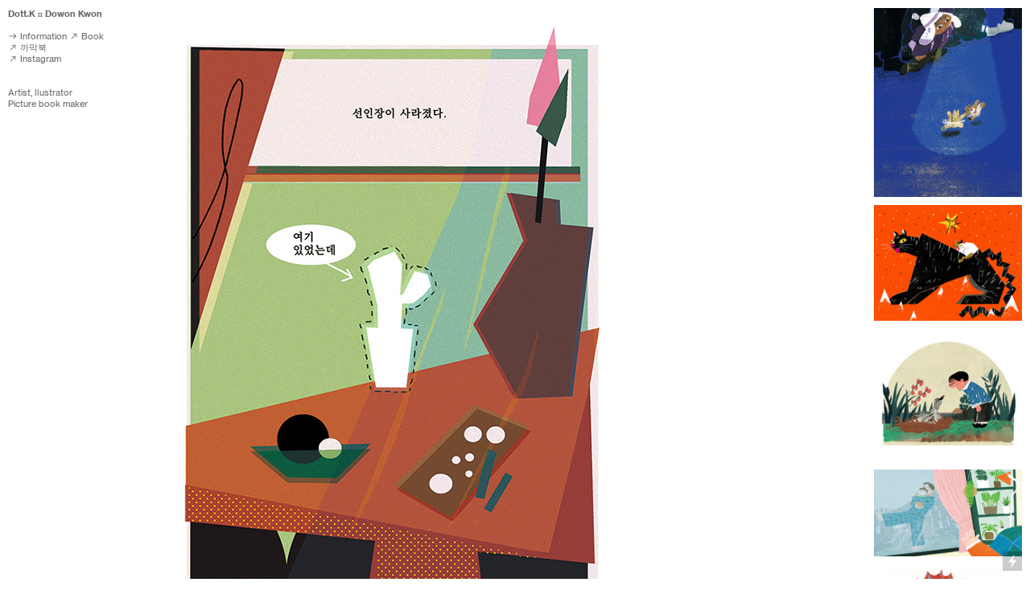

--- FILE ---
content_type: text/html; charset=UTF-8
request_url: https://dottkwon.com/23312725
body_size: 39137
content:
<!DOCTYPE html>
<!-- 

        Running on cargo.site

-->
<html lang="en" data-predefined-style="true" data-css-presets="true" data-css-preset data-typography-preset>
	<head>
<script>
				var __cargo_context__ = 'live';
				var __cargo_js_ver__ = 'c=3744406473';
				var __cargo_maint__ = false;
				
				
			</script>
					<meta http-equiv="X-UA-Compatible" content="IE=edge,chrome=1">
		<meta http-equiv="Content-Type" content="text/html; charset=utf-8">
		<meta name="viewport" content="initial-scale=1.0, maximum-scale=1.0, user-scalable=no">
		
			<meta name="robots" content="index,follow">
		<title>오늘 선인장이 내 신발을 신고 도망갔다 — Dott.K</title>
		<meta name="description" content="오늘 선인장이 내 신발을 신고 도망갔다 Nov 2021 Short comics  Digital collage 유진 서머콕 작가와 함께하는 &lt;터무니없는...">
				<meta name="twitter:card" content="summary_large_image">
		<meta name="twitter:title" content="오늘 선인장이 내 신발을 신고 도망갔다 — Dott.K">
		<meta name="twitter:description" content="오늘 선인장이 내 신발을 신고 도망갔다 Nov 2021 Short comics  Digital collage 유진 서머콕 작가와 함께하는 &lt;터무니없는...">
		<meta name="twitter:image" content="https://freight.cargo.site/w/563/i/4aeb2d28342945412789719234c79593c9bddc6996df5451e5851519b2de4c1a/Runaway-from-overwatering.jpg">
		<meta property="og:locale" content="en_US">
		<meta property="og:title" content="오늘 선인장이 내 신발을 신고 도망갔다 — Dott.K">
		<meta property="og:description" content="오늘 선인장이 내 신발을 신고 도망갔다 Nov 2021 Short comics  Digital collage 유진 서머콕 작가와 함께하는 &lt;터무니없는...">
		<meta property="og:url" content="https://dottkwon.com/23312725">
		<meta property="og:image" content="https://freight.cargo.site/w/563/i/4aeb2d28342945412789719234c79593c9bddc6996df5451e5851519b2de4c1a/Runaway-from-overwatering.jpg">
		<meta property="og:type" content="website">

		<link rel="preconnect" href="https://static.cargo.site" crossorigin>
		<link rel="preconnect" href="https://freight.cargo.site" crossorigin>
				<link rel="preconnect" href="https://type.cargo.site" crossorigin>

		<!--<link rel="preload" href="https://static.cargo.site/assets/social/IconFont-Regular-0.9.3.woff2" as="font" type="font/woff" crossorigin>-->

		

		<link href="https://static.cargo.site/favicon/favicon.ico" rel="shortcut icon">
		<link href="https://dottkwon.com/rss" rel="alternate" type="application/rss+xml" title="Dott.K feed">

		<link href="https://dottkwon.com/stylesheet?c=3744406473&1649211881" id="member_stylesheet" rel="stylesheet" type="text/css" />
<style id="">@font-face{font-family:Icons;src:url(https://static.cargo.site/assets/social/IconFont-Regular-0.9.3.woff2);unicode-range:U+E000-E15C,U+F0000,U+FE0E}@font-face{font-family:Icons;src:url(https://static.cargo.site/assets/social/IconFont-Regular-0.9.3.woff2);font-weight:240;unicode-range:U+E000-E15C,U+F0000,U+FE0E}@font-face{font-family:Icons;src:url(https://static.cargo.site/assets/social/IconFont-Regular-0.9.3.woff2);unicode-range:U+E000-E15C,U+F0000,U+FE0E;font-weight:400}@font-face{font-family:Icons;src:url(https://static.cargo.site/assets/social/IconFont-Regular-0.9.3.woff2);unicode-range:U+E000-E15C,U+F0000,U+FE0E;font-weight:600}@font-face{font-family:Icons;src:url(https://static.cargo.site/assets/social/IconFont-Regular-0.9.3.woff2);unicode-range:U+E000-E15C,U+F0000,U+FE0E;font-weight:800}@font-face{font-family:Icons;src:url(https://static.cargo.site/assets/social/IconFont-Regular-0.9.3.woff2);unicode-range:U+E000-E15C,U+F0000,U+FE0E;font-style:italic}@font-face{font-family:Icons;src:url(https://static.cargo.site/assets/social/IconFont-Regular-0.9.3.woff2);unicode-range:U+E000-E15C,U+F0000,U+FE0E;font-weight:200;font-style:italic}@font-face{font-family:Icons;src:url(https://static.cargo.site/assets/social/IconFont-Regular-0.9.3.woff2);unicode-range:U+E000-E15C,U+F0000,U+FE0E;font-weight:400;font-style:italic}@font-face{font-family:Icons;src:url(https://static.cargo.site/assets/social/IconFont-Regular-0.9.3.woff2);unicode-range:U+E000-E15C,U+F0000,U+FE0E;font-weight:600;font-style:italic}@font-face{font-family:Icons;src:url(https://static.cargo.site/assets/social/IconFont-Regular-0.9.3.woff2);unicode-range:U+E000-E15C,U+F0000,U+FE0E;font-weight:800;font-style:italic}body.iconfont-loading,body.iconfont-loading *{color:transparent!important}body{-moz-osx-font-smoothing:grayscale;-webkit-font-smoothing:antialiased;-webkit-text-size-adjust:none}body.no-scroll{overflow:hidden}/*!
 * Content
 */.page{word-wrap:break-word}:focus{outline:0}.pointer-events-none{pointer-events:none}.pointer-events-auto{pointer-events:auto}.pointer-events-none .page_content .audio-player,.pointer-events-none .page_content .shop_product,.pointer-events-none .page_content a,.pointer-events-none .page_content audio,.pointer-events-none .page_content button,.pointer-events-none .page_content details,.pointer-events-none .page_content iframe,.pointer-events-none .page_content img,.pointer-events-none .page_content input,.pointer-events-none .page_content video{pointer-events:auto}.pointer-events-none .page_content *>a,.pointer-events-none .page_content>a{position:relative}s *{text-transform:inherit}#toolset{position:fixed;bottom:10px;right:10px;z-index:8}.mobile #toolset,.template_site_inframe #toolset{display:none}#toolset a{display:block;height:24px;width:24px;margin:0;padding:0;text-decoration:none;background:rgba(0,0,0,.2)}#toolset a:hover{background:rgba(0,0,0,.8)}[data-adminview] #toolset a,[data-adminview] #toolset_admin a{background:rgba(0,0,0,.04);pointer-events:none;cursor:default}#toolset_admin a:active{background:rgba(0,0,0,.7)}#toolset_admin a svg>*{transform:scale(1.1) translate(0,-.5px);transform-origin:50% 50%}#toolset_admin a svg{pointer-events:none;width:100%!important;height:auto!important}#following-container{overflow:auto;-webkit-overflow-scrolling:touch}#following-container iframe{height:100%;width:100%;position:absolute;top:0;left:0;right:0;bottom:0}:root{--following-width:-400px;--following-animation-duration:450ms}@keyframes following-open{0%{transform:translateX(0)}100%{transform:translateX(var(--following-width))}}@keyframes following-open-inverse{0%{transform:translateX(0)}100%{transform:translateX(calc(-1 * var(--following-width)))}}@keyframes following-close{0%{transform:translateX(var(--following-width))}100%{transform:translateX(0)}}@keyframes following-close-inverse{0%{transform:translateX(calc(-1 * var(--following-width)))}100%{transform:translateX(0)}}body.animate-left{animation:following-open var(--following-animation-duration);animation-fill-mode:both;animation-timing-function:cubic-bezier(.24,1,.29,1)}#following-container.animate-left{animation:following-close-inverse var(--following-animation-duration);animation-fill-mode:both;animation-timing-function:cubic-bezier(.24,1,.29,1)}#following-container.animate-left #following-frame{animation:following-close var(--following-animation-duration);animation-fill-mode:both;animation-timing-function:cubic-bezier(.24,1,.29,1)}body.animate-right{animation:following-close var(--following-animation-duration);animation-fill-mode:both;animation-timing-function:cubic-bezier(.24,1,.29,1)}#following-container.animate-right{animation:following-open-inverse var(--following-animation-duration);animation-fill-mode:both;animation-timing-function:cubic-bezier(.24,1,.29,1)}#following-container.animate-right #following-frame{animation:following-open var(--following-animation-duration);animation-fill-mode:both;animation-timing-function:cubic-bezier(.24,1,.29,1)}.slick-slider{position:relative;display:block;-moz-box-sizing:border-box;box-sizing:border-box;-webkit-user-select:none;-moz-user-select:none;-ms-user-select:none;user-select:none;-webkit-touch-callout:none;-khtml-user-select:none;-ms-touch-action:pan-y;touch-action:pan-y;-webkit-tap-highlight-color:transparent}.slick-list{position:relative;display:block;overflow:hidden;margin:0;padding:0}.slick-list:focus{outline:0}.slick-list.dragging{cursor:pointer;cursor:hand}.slick-slider .slick-list,.slick-slider .slick-track{transform:translate3d(0,0,0);will-change:transform}.slick-track{position:relative;top:0;left:0;display:block}.slick-track:after,.slick-track:before{display:table;content:'';width:1px;height:1px;margin-top:-1px;margin-left:-1px}.slick-track:after{clear:both}.slick-loading .slick-track{visibility:hidden}.slick-slide{display:none;float:left;height:100%;min-height:1px}[dir=rtl] .slick-slide{float:right}.content .slick-slide img{display:inline-block}.content .slick-slide img:not(.image-zoom){cursor:pointer}.content .scrub .slick-list,.content .scrub .slick-slide img:not(.image-zoom){cursor:ew-resize}body.slideshow-scrub-dragging *{cursor:ew-resize!important}.content .slick-slide img:not([src]),.content .slick-slide img[src='']{width:100%;height:auto}.slick-slide.slick-loading img{display:none}.slick-slide.dragging img{pointer-events:none}.slick-initialized .slick-slide{display:block}.slick-loading .slick-slide{visibility:hidden}.slick-vertical .slick-slide{display:block;height:auto;border:1px solid transparent}.slick-arrow.slick-hidden{display:none}.slick-arrow{position:absolute;z-index:9;width:0;top:0;height:100%;cursor:pointer;will-change:opacity;-webkit-transition:opacity 333ms cubic-bezier(.4,0,.22,1);transition:opacity 333ms cubic-bezier(.4,0,.22,1)}.slick-arrow.hidden{opacity:0}.slick-arrow svg{position:absolute;width:36px;height:36px;top:0;left:0;right:0;bottom:0;margin:auto;transform:translate(.25px,.25px)}.slick-arrow svg.right-arrow{transform:translate(.25px,.25px) scaleX(-1)}.slick-arrow svg:active{opacity:.75}.slick-arrow svg .arrow-shape{fill:none!important;stroke:#fff;stroke-linecap:square}.slick-arrow svg .arrow-outline{fill:none!important;stroke-width:2.5px;stroke:rgba(0,0,0,.6);stroke-linecap:square}.slick-arrow.slick-next{right:0;text-align:right}.slick-next svg,.wallpaper-navigation .slick-next svg{margin-right:10px}.mobile .slick-next svg{margin-right:10px}.slick-arrow.slick-prev{text-align:left}.slick-prev svg,.wallpaper-navigation .slick-prev svg{margin-left:10px}.mobile .slick-prev svg{margin-left:10px}.loading_animation{display:none;vertical-align:middle;z-index:15;line-height:0;pointer-events:none;border-radius:100%}.loading_animation.hidden{display:none}.loading_animation.pulsing{opacity:0;display:inline-block;animation-delay:.1s;-webkit-animation-delay:.1s;-moz-animation-delay:.1s;animation-duration:12s;animation-iteration-count:infinite;animation:fade-pulse-in .5s ease-in-out;-moz-animation:fade-pulse-in .5s ease-in-out;-webkit-animation:fade-pulse-in .5s ease-in-out;-webkit-animation-fill-mode:forwards;-moz-animation-fill-mode:forwards;animation-fill-mode:forwards}.loading_animation.pulsing.no-delay{animation-delay:0s;-webkit-animation-delay:0s;-moz-animation-delay:0s}.loading_animation div{border-radius:100%}.loading_animation div svg{max-width:100%;height:auto}.loading_animation div,.loading_animation div svg{width:20px;height:20px}.loading_animation.full-width svg{width:100%;height:auto}.loading_animation.full-width.big svg{width:100px;height:100px}.loading_animation div svg>*{fill:#ccc}.loading_animation div{-webkit-animation:spin-loading 12s ease-out;-webkit-animation-iteration-count:infinite;-moz-animation:spin-loading 12s ease-out;-moz-animation-iteration-count:infinite;animation:spin-loading 12s ease-out;animation-iteration-count:infinite}.loading_animation.hidden{display:none}[data-backdrop] .loading_animation{position:absolute;top:15px;left:15px;z-index:99}.loading_animation.position-absolute.middle{top:calc(50% - 10px);left:calc(50% - 10px)}.loading_animation.position-absolute.topleft{top:0;left:0}.loading_animation.position-absolute.middleright{top:calc(50% - 10px);right:1rem}.loading_animation.position-absolute.middleleft{top:calc(50% - 10px);left:1rem}.loading_animation.gray div svg>*{fill:#999}.loading_animation.gray-dark div svg>*{fill:#666}.loading_animation.gray-darker div svg>*{fill:#555}.loading_animation.gray-light div svg>*{fill:#ccc}.loading_animation.white div svg>*{fill:rgba(255,255,255,.85)}.loading_animation.blue div svg>*{fill:#698fff}.loading_animation.inline{display:inline-block;margin-bottom:.5ex}.loading_animation.inline.left{margin-right:.5ex}@-webkit-keyframes fade-pulse-in{0%{opacity:0}50%{opacity:.5}100%{opacity:1}}@-moz-keyframes fade-pulse-in{0%{opacity:0}50%{opacity:.5}100%{opacity:1}}@keyframes fade-pulse-in{0%{opacity:0}50%{opacity:.5}100%{opacity:1}}@-webkit-keyframes pulsate{0%{opacity:1}50%{opacity:0}100%{opacity:1}}@-moz-keyframes pulsate{0%{opacity:1}50%{opacity:0}100%{opacity:1}}@keyframes pulsate{0%{opacity:1}50%{opacity:0}100%{opacity:1}}@-webkit-keyframes spin-loading{0%{transform:rotate(0)}9%{transform:rotate(1050deg)}18%{transform:rotate(-1090deg)}20%{transform:rotate(-1080deg)}23%{transform:rotate(-1080deg)}28%{transform:rotate(-1095deg)}29%{transform:rotate(-1065deg)}34%{transform:rotate(-1080deg)}35%{transform:rotate(-1050deg)}40%{transform:rotate(-1065deg)}41%{transform:rotate(-1035deg)}44%{transform:rotate(-1035deg)}47%{transform:rotate(-2160deg)}50%{transform:rotate(-2160deg)}56%{transform:rotate(45deg)}60%{transform:rotate(45deg)}80%{transform:rotate(6120deg)}100%{transform:rotate(0)}}@keyframes spin-loading{0%{transform:rotate(0)}9%{transform:rotate(1050deg)}18%{transform:rotate(-1090deg)}20%{transform:rotate(-1080deg)}23%{transform:rotate(-1080deg)}28%{transform:rotate(-1095deg)}29%{transform:rotate(-1065deg)}34%{transform:rotate(-1080deg)}35%{transform:rotate(-1050deg)}40%{transform:rotate(-1065deg)}41%{transform:rotate(-1035deg)}44%{transform:rotate(-1035deg)}47%{transform:rotate(-2160deg)}50%{transform:rotate(-2160deg)}56%{transform:rotate(45deg)}60%{transform:rotate(45deg)}80%{transform:rotate(6120deg)}100%{transform:rotate(0)}}[grid-row]{align-items:flex-start;box-sizing:border-box;display:-webkit-box;display:-webkit-flex;display:-ms-flexbox;display:flex;-webkit-flex-wrap:wrap;-ms-flex-wrap:wrap;flex-wrap:wrap}[grid-col]{box-sizing:border-box}[grid-row] [grid-col].empty:after{content:"\0000A0";cursor:text}body.mobile[data-adminview=content-editproject] [grid-row] [grid-col].empty:after{display:none}[grid-col=auto]{-webkit-box-flex:1;-webkit-flex:1;-ms-flex:1;flex:1}[grid-col=x12]{width:100%}[grid-col=x11]{width:50%}[grid-col=x10]{width:33.33%}[grid-col=x9]{width:25%}[grid-col=x8]{width:20%}[grid-col=x7]{width:16.666666667%}[grid-col=x6]{width:14.285714286%}[grid-col=x5]{width:12.5%}[grid-col=x4]{width:11.111111111%}[grid-col=x3]{width:10%}[grid-col=x2]{width:9.090909091%}[grid-col=x1]{width:8.333333333%}[grid-col="1"]{width:8.33333%}[grid-col="2"]{width:16.66667%}[grid-col="3"]{width:25%}[grid-col="4"]{width:33.33333%}[grid-col="5"]{width:41.66667%}[grid-col="6"]{width:50%}[grid-col="7"]{width:58.33333%}[grid-col="8"]{width:66.66667%}[grid-col="9"]{width:75%}[grid-col="10"]{width:83.33333%}[grid-col="11"]{width:91.66667%}[grid-col="12"]{width:100%}body.mobile [grid-responsive] [grid-col]{width:100%;-webkit-box-flex:none;-webkit-flex:none;-ms-flex:none;flex:none}[data-ce-host=true][contenteditable=true] [grid-pad]{pointer-events:none}[data-ce-host=true][contenteditable=true] [grid-pad]>*{pointer-events:auto}[grid-pad="0"]{padding:0}[grid-pad="0.25"]{padding:.125rem}[grid-pad="0.5"]{padding:.25rem}[grid-pad="0.75"]{padding:.375rem}[grid-pad="1"]{padding:.5rem}[grid-pad="1.25"]{padding:.625rem}[grid-pad="1.5"]{padding:.75rem}[grid-pad="1.75"]{padding:.875rem}[grid-pad="2"]{padding:1rem}[grid-pad="2.5"]{padding:1.25rem}[grid-pad="3"]{padding:1.5rem}[grid-pad="3.5"]{padding:1.75rem}[grid-pad="4"]{padding:2rem}[grid-pad="5"]{padding:2.5rem}[grid-pad="6"]{padding:3rem}[grid-pad="7"]{padding:3.5rem}[grid-pad="8"]{padding:4rem}[grid-pad="9"]{padding:4.5rem}[grid-pad="10"]{padding:5rem}[grid-gutter="0"]{margin:0}[grid-gutter="0.5"]{margin:-.25rem}[grid-gutter="1"]{margin:-.5rem}[grid-gutter="1.5"]{margin:-.75rem}[grid-gutter="2"]{margin:-1rem}[grid-gutter="2.5"]{margin:-1.25rem}[grid-gutter="3"]{margin:-1.5rem}[grid-gutter="3.5"]{margin:-1.75rem}[grid-gutter="4"]{margin:-2rem}[grid-gutter="5"]{margin:-2.5rem}[grid-gutter="6"]{margin:-3rem}[grid-gutter="7"]{margin:-3.5rem}[grid-gutter="8"]{margin:-4rem}[grid-gutter="10"]{margin:-5rem}[grid-gutter="12"]{margin:-6rem}[grid-gutter="14"]{margin:-7rem}[grid-gutter="16"]{margin:-8rem}[grid-gutter="18"]{margin:-9rem}[grid-gutter="20"]{margin:-10rem}small{max-width:100%;text-decoration:inherit}img:not([src]),img[src='']{outline:1px solid rgba(177,177,177,.4);outline-offset:-1px;content:url([data-uri])}img.image-zoom{cursor:-webkit-zoom-in;cursor:-moz-zoom-in;cursor:zoom-in}#imprimatur{color:#333;font-size:10px;font-family:-apple-system,BlinkMacSystemFont,"Segoe UI",Roboto,Oxygen,Ubuntu,Cantarell,"Open Sans","Helvetica Neue",sans-serif,"Sans Serif",Icons;/*!System*/position:fixed;opacity:.3;right:-28px;bottom:160px;transform:rotate(270deg);-ms-transform:rotate(270deg);-webkit-transform:rotate(270deg);z-index:8;text-transform:uppercase;color:#999;opacity:.5;padding-bottom:2px;text-decoration:none}.mobile #imprimatur{display:none}bodycopy cargo-link a{font-family:-apple-system,BlinkMacSystemFont,"Segoe UI",Roboto,Oxygen,Ubuntu,Cantarell,"Open Sans","Helvetica Neue",sans-serif,"Sans Serif",Icons;/*!System*/font-size:12px;font-style:normal;font-weight:400;transform:rotate(270deg);text-decoration:none;position:fixed!important;right:-27px;bottom:100px;text-decoration:none;letter-spacing:normal;background:0 0;border:0;border-bottom:0;outline:0}/*! PhotoSwipe Default UI CSS by Dmitry Semenov | photoswipe.com | MIT license */.pswp--has_mouse .pswp__button--arrow--left,.pswp--has_mouse .pswp__button--arrow--right,.pswp__ui{visibility:visible}.pswp--minimal--dark .pswp__top-bar,.pswp__button{background:0 0}.pswp,.pswp__bg,.pswp__container,.pswp__img--placeholder,.pswp__zoom-wrap,.quick-view-navigation{-webkit-backface-visibility:hidden}.pswp__button{cursor:pointer;opacity:1;-webkit-appearance:none;transition:opacity .2s;-webkit-box-shadow:none;box-shadow:none}.pswp__button-close>svg{top:10px;right:10px;margin-left:auto}.pswp--touch .quick-view-navigation{display:none}.pswp__ui{-webkit-font-smoothing:auto;opacity:1;z-index:1550}.quick-view-navigation{will-change:opacity;-webkit-transition:opacity 333ms cubic-bezier(.4,0,.22,1);transition:opacity 333ms cubic-bezier(.4,0,.22,1)}.quick-view-navigation .pswp__group .pswp__button{pointer-events:auto}.pswp__button>svg{position:absolute;width:36px;height:36px}.quick-view-navigation .pswp__group:active svg{opacity:.75}.pswp__button svg .shape-shape{fill:#fff}.pswp__button svg .shape-outline{fill:#000}.pswp__button-prev>svg{top:0;bottom:0;left:10px;margin:auto}.pswp__button-next>svg{top:0;bottom:0;right:10px;margin:auto}.quick-view-navigation .pswp__group .pswp__button-prev{position:absolute;left:0;top:0;width:0;height:100%}.quick-view-navigation .pswp__group .pswp__button-next{position:absolute;right:0;top:0;width:0;height:100%}.quick-view-navigation .close-button,.quick-view-navigation .left-arrow,.quick-view-navigation .right-arrow{transform:translate(.25px,.25px)}.quick-view-navigation .right-arrow{transform:translate(.25px,.25px) scaleX(-1)}.pswp__button svg .shape-outline{fill:transparent!important;stroke:#000;stroke-width:2.5px;stroke-linecap:square}.pswp__button svg .shape-shape{fill:transparent!important;stroke:#fff;stroke-width:1.5px;stroke-linecap:square}.pswp__bg,.pswp__scroll-wrap,.pswp__zoom-wrap{width:100%;position:absolute}.quick-view-navigation .pswp__group .pswp__button-close{margin:0}.pswp__container,.pswp__item,.pswp__zoom-wrap{right:0;bottom:0;top:0;position:absolute;left:0}.pswp__ui--hidden .pswp__button{opacity:.001}.pswp__ui--hidden .pswp__button,.pswp__ui--hidden .pswp__button *{pointer-events:none}.pswp .pswp__ui.pswp__ui--displaynone{display:none}.pswp__element--disabled{display:none!important}/*! PhotoSwipe main CSS by Dmitry Semenov | photoswipe.com | MIT license */.pswp{position:fixed;display:none;height:100%;width:100%;top:0;left:0;right:0;bottom:0;margin:auto;-ms-touch-action:none;touch-action:none;z-index:9999999;-webkit-text-size-adjust:100%;line-height:initial;letter-spacing:initial;outline:0}.pswp img{max-width:none}.pswp--zoom-disabled .pswp__img{cursor:default!important}.pswp--animate_opacity{opacity:.001;will-change:opacity;-webkit-transition:opacity 333ms cubic-bezier(.4,0,.22,1);transition:opacity 333ms cubic-bezier(.4,0,.22,1)}.pswp--open{display:block}.pswp--zoom-allowed .pswp__img{cursor:-webkit-zoom-in;cursor:-moz-zoom-in;cursor:zoom-in}.pswp--zoomed-in .pswp__img{cursor:-webkit-grab;cursor:-moz-grab;cursor:grab}.pswp--dragging .pswp__img{cursor:-webkit-grabbing;cursor:-moz-grabbing;cursor:grabbing}.pswp__bg{left:0;top:0;height:100%;opacity:0;transform:translateZ(0);will-change:opacity}.pswp__scroll-wrap{left:0;top:0;height:100%}.pswp__container,.pswp__zoom-wrap{-ms-touch-action:none;touch-action:none}.pswp__container,.pswp__img{-webkit-user-select:none;-moz-user-select:none;-ms-user-select:none;user-select:none;-webkit-tap-highlight-color:transparent;-webkit-touch-callout:none}.pswp__zoom-wrap{-webkit-transform-origin:left top;-ms-transform-origin:left top;transform-origin:left top;-webkit-transition:-webkit-transform 222ms cubic-bezier(.4,0,.22,1);transition:transform 222ms cubic-bezier(.4,0,.22,1)}.pswp__bg{-webkit-transition:opacity 222ms cubic-bezier(.4,0,.22,1);transition:opacity 222ms cubic-bezier(.4,0,.22,1)}.pswp--animated-in .pswp__bg,.pswp--animated-in .pswp__zoom-wrap{-webkit-transition:none;transition:none}.pswp--hide-overflow .pswp__scroll-wrap,.pswp--hide-overflow.pswp{overflow:hidden}.pswp__img{position:absolute;width:auto;height:auto;top:0;left:0}.pswp__img--placeholder--blank{background:#222}.pswp--ie .pswp__img{width:100%!important;height:auto!important;left:0;top:0}.pswp__ui--idle{opacity:0}.pswp__error-msg{position:absolute;left:0;top:50%;width:100%;text-align:center;font-size:14px;line-height:16px;margin-top:-8px;color:#ccc}.pswp__error-msg a{color:#ccc;text-decoration:underline}.pswp__error-msg{font-family:-apple-system,BlinkMacSystemFont,"Segoe UI",Roboto,Oxygen,Ubuntu,Cantarell,"Open Sans","Helvetica Neue",sans-serif}.quick-view.mouse-down .iframe-item{pointer-events:none!important}.quick-view-caption-positioner{pointer-events:none;width:100%;height:100%}.quick-view-caption-wrapper{margin:auto;position:absolute;bottom:0;left:0;right:0}.quick-view-horizontal-align-left .quick-view-caption-wrapper{margin-left:0}.quick-view-horizontal-align-right .quick-view-caption-wrapper{margin-right:0}[data-quick-view-caption]{transition:.1s opacity ease-in-out;position:absolute;bottom:0;left:0;right:0}.quick-view-horizontal-align-left [data-quick-view-caption]{text-align:left}.quick-view-horizontal-align-right [data-quick-view-caption]{text-align:right}.quick-view-caption{transition:.1s opacity ease-in-out}.quick-view-caption>*{display:inline-block}.quick-view-caption *{pointer-events:auto}.quick-view-caption.hidden{opacity:0}.shop_product .dropdown_wrapper{flex:0 0 100%;position:relative}.shop_product select{appearance:none;-moz-appearance:none;-webkit-appearance:none;outline:0;-webkit-font-smoothing:antialiased;-moz-osx-font-smoothing:grayscale;cursor:pointer;border-radius:0;white-space:nowrap;overflow:hidden!important;text-overflow:ellipsis}.shop_product select.dropdown::-ms-expand{display:none}.shop_product a{cursor:pointer;border-bottom:none;text-decoration:none}.shop_product a.out-of-stock{pointer-events:none}body.audio-player-dragging *{cursor:ew-resize!important}.audio-player{display:inline-flex;flex:1 0 calc(100% - 2px);width:calc(100% - 2px)}.audio-player .button{height:100%;flex:0 0 3.3rem;display:flex}.audio-player .separator{left:3.3rem;height:100%}.audio-player .buffer{width:0%;height:100%;transition:left .3s linear,width .3s linear}.audio-player.seeking .buffer{transition:left 0s,width 0s}.audio-player.seeking{user-select:none;-webkit-user-select:none;cursor:ew-resize}.audio-player.seeking *{user-select:none;-webkit-user-select:none;cursor:ew-resize}.audio-player .bar{overflow:hidden;display:flex;justify-content:space-between;align-content:center;flex-grow:1}.audio-player .progress{width:0%;height:100%;transition:width .3s linear}.audio-player.seeking .progress{transition:width 0s}.audio-player .pause,.audio-player .play{cursor:pointer;height:100%}.audio-player .note-icon{margin:auto 0;order:2;flex:0 1 auto}.audio-player .title{white-space:nowrap;overflow:hidden;text-overflow:ellipsis;pointer-events:none;user-select:none;padding:.5rem 0 .5rem 1rem;margin:auto auto auto 0;flex:0 3 auto;min-width:0;width:100%}.audio-player .total-time{flex:0 1 auto;margin:auto 0}.audio-player .current-time,.audio-player .play-text{flex:0 1 auto;margin:auto 0}.audio-player .stream-anim{user-select:none;margin:auto auto auto 0}.audio-player .stream-anim span{display:inline-block}.audio-player .buffer,.audio-player .current-time,.audio-player .note-svg,.audio-player .play-text,.audio-player .separator,.audio-player .total-time{user-select:none;pointer-events:none}.audio-player .buffer,.audio-player .play-text,.audio-player .progress{position:absolute}.audio-player,.audio-player .bar,.audio-player .button,.audio-player .current-time,.audio-player .note-icon,.audio-player .pause,.audio-player .play,.audio-player .total-time{position:relative}body.mobile .audio-player,body.mobile .audio-player *{-webkit-touch-callout:none}#standalone-admin-frame{border:0;width:400px;position:absolute;right:0;top:0;height:100vh;z-index:99}body[standalone-admin=true] #standalone-admin-frame{transform:translate(0,0)}body[standalone-admin=true] .main_container{width:calc(100% - 400px)}body[standalone-admin=false] #standalone-admin-frame{transform:translate(100%,0)}body[standalone-admin=false] .main_container{width:100%}.toggle_standaloneAdmin{position:fixed;top:0;right:400px;height:40px;width:40px;z-index:999;cursor:pointer;background-color:rgba(0,0,0,.4)}.toggle_standaloneAdmin:active{opacity:.7}body[standalone-admin=false] .toggle_standaloneAdmin{right:0}.toggle_standaloneAdmin *{color:#fff;fill:#fff}.toggle_standaloneAdmin svg{padding:6px;width:100%;height:100%;opacity:.85}body[standalone-admin=false] .toggle_standaloneAdmin #close,body[standalone-admin=true] .toggle_standaloneAdmin #backdropsettings{display:none}.toggle_standaloneAdmin>div{width:100%;height:100%}#admin_toggle_button{position:fixed;top:50%;transform:translate(0,-50%);right:400px;height:36px;width:12px;z-index:999;cursor:pointer;background-color:rgba(0,0,0,.09);padding-left:2px;margin-right:5px}#admin_toggle_button .bar{content:'';background:rgba(0,0,0,.09);position:fixed;width:5px;bottom:0;top:0;z-index:10}#admin_toggle_button:active{background:rgba(0,0,0,.065)}#admin_toggle_button *{color:#fff;fill:#fff}#admin_toggle_button svg{padding:0;width:16px;height:36px;margin-left:1px;opacity:1}#admin_toggle_button svg *{fill:#fff;opacity:1}#admin_toggle_button[data-state=closed] .toggle_admin_close{display:none}#admin_toggle_button[data-state=closed],#admin_toggle_button[data-state=closed] .toggle_admin_open{width:20px;cursor:pointer;margin:0}#admin_toggle_button[data-state=closed] svg{margin-left:2px}#admin_toggle_button[data-state=open] .toggle_admin_open{display:none}select,select *{text-rendering:auto!important}b b{font-weight:inherit}*{-webkit-box-sizing:border-box;-moz-box-sizing:border-box;box-sizing:border-box}customhtml>*{position:relative;z-index:10}body,html{min-height:100vh;margin:0;padding:0}html{touch-action:manipulation;position:relative;background-color:#fff}.main_container{min-height:100vh;width:100%;overflow:hidden}.container{display:-webkit-box;display:-webkit-flex;display:-moz-box;display:-ms-flexbox;display:flex;-webkit-flex-wrap:wrap;-moz-flex-wrap:wrap;-ms-flex-wrap:wrap;flex-wrap:wrap;max-width:100%;width:100%;overflow:visible}.container{align-items:flex-start;-webkit-align-items:flex-start}.page{z-index:2}.page ul li>text-limit{display:block}.content,.content_container,.pinned{-webkit-flex:1 0 auto;-moz-flex:1 0 auto;-ms-flex:1 0 auto;flex:1 0 auto;max-width:100%}.content_container{width:100%}.content_container.full_height{min-height:100vh}.page_background{position:absolute;top:0;left:0;width:100%;height:100%}.page_container{position:relative;overflow:visible;width:100%}.backdrop{position:absolute;top:0;z-index:1;width:100%;height:100%;max-height:100vh}.backdrop>div{position:absolute;top:0;left:0;width:100%;height:100%;-webkit-backface-visibility:hidden;backface-visibility:hidden;transform:translate3d(0,0,0);contain:strict}[data-backdrop].backdrop>div[data-overflowing]{max-height:100vh;position:absolute;top:0;left:0}body.mobile [split-responsive]{display:flex;flex-direction:column}body.mobile [split-responsive] .container{width:100%;order:2}body.mobile [split-responsive] .backdrop{position:relative;height:50vh;width:100%;order:1}body.mobile [split-responsive] [data-auxiliary].backdrop{position:absolute;height:50vh;width:100%;order:1}.page{position:relative;z-index:2}img[data-align=left]{float:left}img[data-align=right]{float:right}[data-rotation]{transform-origin:center center}.content .page_content:not([contenteditable=true]) [data-draggable]{pointer-events:auto!important;backface-visibility:hidden}.preserve-3d{-moz-transform-style:preserve-3d;transform-style:preserve-3d}.content .page_content:not([contenteditable=true]) [data-draggable] iframe{pointer-events:none!important}.dragging-active iframe{pointer-events:none!important}.content .page_content:not([contenteditable=true]) [data-draggable]:active{opacity:1}.content .scroll-transition-fade{transition:transform 1s ease-in-out,opacity .8s ease-in-out}.content .scroll-transition-fade.below-viewport{opacity:0;transform:translateY(40px)}.mobile.full_width .page_container:not([split-layout]) .container_width{width:100%}[data-view=pinned_bottom] .bottom_pin_invisibility{visibility:hidden}.pinned{position:relative;width:100%}.pinned .page_container.accommodate:not(.fixed):not(.overlay){z-index:2}.pinned .page_container.overlay{position:absolute;z-index:4}.pinned .page_container.overlay.fixed{position:fixed}.pinned .page_container.overlay.fixed .page{max-height:100vh;-webkit-overflow-scrolling:touch}.pinned .page_container.overlay.fixed .page.allow-scroll{overflow-y:auto;overflow-x:hidden}.pinned .page_container.overlay.fixed .page.allow-scroll{align-items:flex-start;-webkit-align-items:flex-start}.pinned .page_container .page.allow-scroll::-webkit-scrollbar{width:0;background:0 0;display:none}.pinned.pinned_top .page_container.overlay{left:0;top:0}.pinned.pinned_bottom .page_container.overlay{left:0;bottom:0}div[data-container=set]:empty{margin-top:1px}.thumbnails{position:relative;z-index:1}[thumbnails=grid]{align-items:baseline}[thumbnails=justify] .thumbnail{box-sizing:content-box}[thumbnails][data-padding-zero] .thumbnail{margin-bottom:-1px}[thumbnails=montessori] .thumbnail{pointer-events:auto;position:absolute}[thumbnails] .thumbnail>a{display:block;text-decoration:none}[thumbnails=montessori]{height:0}[thumbnails][data-resizing],[thumbnails][data-resizing] *{cursor:nwse-resize}[thumbnails] .thumbnail .resize-handle{cursor:nwse-resize;width:26px;height:26px;padding:5px;position:absolute;opacity:.75;right:-1px;bottom:-1px;z-index:100}[thumbnails][data-resizing] .resize-handle{display:none}[thumbnails] .thumbnail .resize-handle svg{position:absolute;top:0;left:0}[thumbnails] .thumbnail .resize-handle:hover{opacity:1}[data-can-move].thumbnail .resize-handle svg .resize_path_outline{fill:#fff}[data-can-move].thumbnail .resize-handle svg .resize_path{fill:#000}[thumbnails=montessori] .thumbnail_sizer{height:0;width:100%;position:relative;padding-bottom:100%;pointer-events:none}[thumbnails] .thumbnail img{display:block;min-height:3px;margin-bottom:0}[thumbnails] .thumbnail img:not([src]),img[src=""]{margin:0!important;width:100%;min-height:3px;height:100%!important;position:absolute}[aspect-ratio="1x1"].thumb_image{height:0;padding-bottom:100%;overflow:hidden}[aspect-ratio="4x3"].thumb_image{height:0;padding-bottom:75%;overflow:hidden}[aspect-ratio="16x9"].thumb_image{height:0;padding-bottom:56.25%;overflow:hidden}[thumbnails] .thumb_image{width:100%;position:relative}[thumbnails][thumbnail-vertical-align=top]{align-items:flex-start}[thumbnails][thumbnail-vertical-align=middle]{align-items:center}[thumbnails][thumbnail-vertical-align=bottom]{align-items:baseline}[thumbnails][thumbnail-horizontal-align=left]{justify-content:flex-start}[thumbnails][thumbnail-horizontal-align=middle]{justify-content:center}[thumbnails][thumbnail-horizontal-align=right]{justify-content:flex-end}.thumb_image.default_image>svg{position:absolute;top:0;left:0;bottom:0;right:0;width:100%;height:100%}.thumb_image.default_image{outline:1px solid #ccc;outline-offset:-1px;position:relative}.mobile.full_width [data-view=Thumbnail] .thumbnails_width{width:100%}.content [data-draggable] a:active,.content [data-draggable] img:active{opacity:initial}.content .draggable-dragging{opacity:initial}[data-draggable].draggable_visible{visibility:visible}[data-draggable].draggable_hidden{visibility:hidden}.gallery_card [data-draggable],.marquee [data-draggable]{visibility:inherit}[data-draggable]{visibility:visible;background-color:rgba(0,0,0,.003)}#site_menu_panel_container .image-gallery:not(.initialized){height:0;padding-bottom:100%;min-height:initial}.image-gallery:not(.initialized){min-height:100vh;visibility:hidden;width:100%}.image-gallery .gallery_card img{display:block;width:100%;height:auto}.image-gallery .gallery_card{transform-origin:center}.image-gallery .gallery_card.dragging{opacity:.1;transform:initial!important}.image-gallery:not([image-gallery=slideshow]) .gallery_card iframe:only-child,.image-gallery:not([image-gallery=slideshow]) .gallery_card video:only-child{width:100%;height:100%;top:0;left:0;position:absolute}.image-gallery[image-gallery=slideshow] .gallery_card video[muted][autoplay]:not([controls]),.image-gallery[image-gallery=slideshow] .gallery_card video[muted][data-autoplay]:not([controls]){pointer-events:none}.image-gallery [image-gallery-pad="0"] video:only-child{object-fit:cover;height:calc(100% + 1px)}div.image-gallery>a,div.image-gallery>iframe,div.image-gallery>img,div.image-gallery>video{display:none}[image-gallery-row]{align-items:flex-start;box-sizing:border-box;display:-webkit-box;display:-webkit-flex;display:-ms-flexbox;display:flex;-webkit-flex-wrap:wrap;-ms-flex-wrap:wrap;flex-wrap:wrap}.image-gallery .gallery_card_image{width:100%;position:relative}[data-predefined-style=true] .image-gallery a.gallery_card{display:block;border:none}[image-gallery-col]{box-sizing:border-box}[image-gallery-col=x12]{width:100%}[image-gallery-col=x11]{width:50%}[image-gallery-col=x10]{width:33.33%}[image-gallery-col=x9]{width:25%}[image-gallery-col=x8]{width:20%}[image-gallery-col=x7]{width:16.666666667%}[image-gallery-col=x6]{width:14.285714286%}[image-gallery-col=x5]{width:12.5%}[image-gallery-col=x4]{width:11.111111111%}[image-gallery-col=x3]{width:10%}[image-gallery-col=x2]{width:9.090909091%}[image-gallery-col=x1]{width:8.333333333%}.content .page_content [image-gallery-pad].image-gallery{pointer-events:none}.content .page_content [image-gallery-pad].image-gallery .gallery_card_image>*,.content .page_content [image-gallery-pad].image-gallery .gallery_image_caption{pointer-events:auto}.content .page_content [image-gallery-pad="0"]{padding:0}.content .page_content [image-gallery-pad="0.25"]{padding:.125rem}.content .page_content [image-gallery-pad="0.5"]{padding:.25rem}.content .page_content [image-gallery-pad="0.75"]{padding:.375rem}.content .page_content [image-gallery-pad="1"]{padding:.5rem}.content .page_content [image-gallery-pad="1.25"]{padding:.625rem}.content .page_content [image-gallery-pad="1.5"]{padding:.75rem}.content .page_content [image-gallery-pad="1.75"]{padding:.875rem}.content .page_content [image-gallery-pad="2"]{padding:1rem}.content .page_content [image-gallery-pad="2.5"]{padding:1.25rem}.content .page_content [image-gallery-pad="3"]{padding:1.5rem}.content .page_content [image-gallery-pad="3.5"]{padding:1.75rem}.content .page_content [image-gallery-pad="4"]{padding:2rem}.content .page_content [image-gallery-pad="5"]{padding:2.5rem}.content .page_content [image-gallery-pad="6"]{padding:3rem}.content .page_content [image-gallery-pad="7"]{padding:3.5rem}.content .page_content [image-gallery-pad="8"]{padding:4rem}.content .page_content [image-gallery-pad="9"]{padding:4.5rem}.content .page_content [image-gallery-pad="10"]{padding:5rem}.content .page_content [image-gallery-gutter="0"]{margin:0}.content .page_content [image-gallery-gutter="0.5"]{margin:-.25rem}.content .page_content [image-gallery-gutter="1"]{margin:-.5rem}.content .page_content [image-gallery-gutter="1.5"]{margin:-.75rem}.content .page_content [image-gallery-gutter="2"]{margin:-1rem}.content .page_content [image-gallery-gutter="2.5"]{margin:-1.25rem}.content .page_content [image-gallery-gutter="3"]{margin:-1.5rem}.content .page_content [image-gallery-gutter="3.5"]{margin:-1.75rem}.content .page_content [image-gallery-gutter="4"]{margin:-2rem}.content .page_content [image-gallery-gutter="5"]{margin:-2.5rem}.content .page_content [image-gallery-gutter="6"]{margin:-3rem}.content .page_content [image-gallery-gutter="7"]{margin:-3.5rem}.content .page_content [image-gallery-gutter="8"]{margin:-4rem}.content .page_content [image-gallery-gutter="10"]{margin:-5rem}.content .page_content [image-gallery-gutter="12"]{margin:-6rem}.content .page_content [image-gallery-gutter="14"]{margin:-7rem}.content .page_content [image-gallery-gutter="16"]{margin:-8rem}.content .page_content [image-gallery-gutter="18"]{margin:-9rem}.content .page_content [image-gallery-gutter="20"]{margin:-10rem}[image-gallery=slideshow]:not(.initialized)>*{min-height:1px;opacity:0;min-width:100%}[image-gallery=slideshow][data-constrained-by=height] [image-gallery-vertical-align].slick-track{align-items:flex-start}[image-gallery=slideshow] img.image-zoom:active{opacity:initial}[image-gallery=slideshow].slick-initialized .gallery_card{pointer-events:none}[image-gallery=slideshow].slick-initialized .gallery_card.slick-current{pointer-events:auto}[image-gallery=slideshow] .gallery_card:not(.has_caption){line-height:0}.content .page_content [image-gallery=slideshow].image-gallery>*{pointer-events:auto}.content [image-gallery=slideshow].image-gallery.slick-initialized .gallery_card{overflow:hidden;margin:0;display:flex;flex-flow:row wrap;flex-shrink:0}.content [image-gallery=slideshow].image-gallery.slick-initialized .gallery_card.slick-current{overflow:visible}[image-gallery=slideshow] .gallery_image_caption{opacity:1;transition:opacity .3s;-webkit-transition:opacity .3s;width:100%;margin-left:auto;margin-right:auto;clear:both}[image-gallery-horizontal-align=left] .gallery_image_caption{text-align:left}[image-gallery-horizontal-align=middle] .gallery_image_caption{text-align:center}[image-gallery-horizontal-align=right] .gallery_image_caption{text-align:right}[image-gallery=slideshow][data-slideshow-in-transition] .gallery_image_caption{opacity:0;transition:opacity .3s;-webkit-transition:opacity .3s}[image-gallery=slideshow] .gallery_card_image{width:initial;margin:0;display:inline-block}[image-gallery=slideshow] .gallery_card img{margin:0;display:block}[image-gallery=slideshow][data-exploded]{align-items:flex-start;box-sizing:border-box;display:-webkit-box;display:-webkit-flex;display:-ms-flexbox;display:flex;-webkit-flex-wrap:wrap;-ms-flex-wrap:wrap;flex-wrap:wrap;justify-content:flex-start;align-content:flex-start}[image-gallery=slideshow][data-exploded] .gallery_card{padding:1rem;width:16.666%}[image-gallery=slideshow][data-exploded] .gallery_card_image{height:0;display:block;width:100%}[image-gallery=grid]{align-items:baseline}[image-gallery=grid] .gallery_card.has_caption .gallery_card_image{display:block}[image-gallery=grid] [image-gallery-pad="0"].gallery_card{margin-bottom:-1px}[image-gallery=grid] .gallery_card img{margin:0}[image-gallery=columns] .gallery_card img{margin:0}[image-gallery=justify]{align-items:flex-start}[image-gallery=justify] .gallery_card img{margin:0}[image-gallery=montessori][image-gallery-row]{display:block}[image-gallery=montessori] a.gallery_card,[image-gallery=montessori] div.gallery_card{position:absolute;pointer-events:auto}[image-gallery=montessori][data-can-move] .gallery_card,[image-gallery=montessori][data-can-move] .gallery_card .gallery_card_image,[image-gallery=montessori][data-can-move] .gallery_card .gallery_card_image>*{cursor:move}[image-gallery=montessori]{position:relative;height:0}[image-gallery=freeform] .gallery_card{position:relative}[image-gallery=freeform] [image-gallery-pad="0"].gallery_card{margin-bottom:-1px}[image-gallery-vertical-align]{display:flex;flex-flow:row wrap}[image-gallery-vertical-align].slick-track{display:flex;flex-flow:row nowrap}.image-gallery .slick-list{margin-bottom:-.3px}[image-gallery-vertical-align=top]{align-content:flex-start;align-items:flex-start}[image-gallery-vertical-align=middle]{align-items:center;align-content:center}[image-gallery-vertical-align=bottom]{align-content:flex-end;align-items:flex-end}[image-gallery-horizontal-align=left]{justify-content:flex-start}[image-gallery-horizontal-align=middle]{justify-content:center}[image-gallery-horizontal-align=right]{justify-content:flex-end}.image-gallery[data-resizing],.image-gallery[data-resizing] *{cursor:nwse-resize!important}.image-gallery .gallery_card .resize-handle,.image-gallery .gallery_card .resize-handle *{cursor:nwse-resize!important}.image-gallery .gallery_card .resize-handle{width:26px;height:26px;padding:5px;position:absolute;opacity:.75;right:-1px;bottom:-1px;z-index:10}.image-gallery[data-resizing] .resize-handle{display:none}.image-gallery .gallery_card .resize-handle svg{cursor:nwse-resize!important;position:absolute;top:0;left:0}.image-gallery .gallery_card .resize-handle:hover{opacity:1}[data-can-move].gallery_card .resize-handle svg .resize_path_outline{fill:#fff}[data-can-move].gallery_card .resize-handle svg .resize_path{fill:#000}[image-gallery=montessori] .thumbnail_sizer{height:0;width:100%;position:relative;padding-bottom:100%;pointer-events:none}#site_menu_button{display:block;text-decoration:none;pointer-events:auto;z-index:9;vertical-align:top;cursor:pointer;box-sizing:content-box;font-family:Icons}#site_menu_button.custom_icon{padding:0;line-height:0}#site_menu_button.custom_icon img{width:100%;height:auto}#site_menu_wrapper.disabled #site_menu_button{display:none}#site_menu_wrapper.mobile_only #site_menu_button{display:none}body.mobile #site_menu_wrapper.mobile_only:not(.disabled) #site_menu_button:not(.active){display:block}#site_menu_panel_container[data-type=cargo_menu] #site_menu_panel{display:block;position:fixed;top:0;right:0;bottom:0;left:0;z-index:10;cursor:default}.site_menu{pointer-events:auto;position:absolute;z-index:11;top:0;bottom:0;line-height:0;max-width:400px;min-width:300px;font-size:20px;text-align:left;background:rgba(20,20,20,.95);padding:20px 30px 90px 30px;overflow-y:auto;overflow-x:hidden;display:-webkit-box;display:-webkit-flex;display:-ms-flexbox;display:flex;-webkit-box-orient:vertical;-webkit-box-direction:normal;-webkit-flex-direction:column;-ms-flex-direction:column;flex-direction:column;-webkit-box-pack:start;-webkit-justify-content:flex-start;-ms-flex-pack:start;justify-content:flex-start}body.mobile #site_menu_wrapper .site_menu{-webkit-overflow-scrolling:touch;min-width:auto;max-width:100%;width:100%;padding:20px}#site_menu_wrapper[data-sitemenu-position=bottom-left] #site_menu,#site_menu_wrapper[data-sitemenu-position=top-left] #site_menu{left:0}#site_menu_wrapper[data-sitemenu-position=bottom-right] #site_menu,#site_menu_wrapper[data-sitemenu-position=top-right] #site_menu{right:0}#site_menu_wrapper[data-type=page] .site_menu{right:0;left:0;width:100%;padding:0;margin:0;background:0 0}.site_menu_wrapper.open .site_menu{display:block}.site_menu div{display:block}.site_menu a{text-decoration:none;display:inline-block;color:rgba(255,255,255,.75);max-width:100%;overflow:hidden;white-space:nowrap;text-overflow:ellipsis;line-height:1.4}.site_menu div a.active{color:rgba(255,255,255,.4)}.site_menu div.set-link>a{font-weight:700}.site_menu div.hidden{display:none}.site_menu .close{display:block;position:absolute;top:0;right:10px;font-size:60px;line-height:50px;font-weight:200;color:rgba(255,255,255,.4);cursor:pointer;user-select:none}#site_menu_panel_container .page_container{position:relative;overflow:hidden;background:0 0;z-index:2}#site_menu_panel_container .site_menu_page_wrapper{position:fixed;top:0;left:0;overflow-y:auto;-webkit-overflow-scrolling:touch;height:100%;width:100%;z-index:100}#site_menu_panel_container .site_menu_page_wrapper .backdrop{pointer-events:none}#site_menu_panel_container #site_menu_page_overlay{position:fixed;top:0;right:0;bottom:0;left:0;cursor:default;z-index:1}#shop_button{display:block;text-decoration:none;pointer-events:auto;z-index:9;vertical-align:top;cursor:pointer;box-sizing:content-box;font-family:Icons}#shop_button.custom_icon{padding:0;line-height:0}#shop_button.custom_icon img{width:100%;height:auto}#shop_button.disabled{display:none}.loading[data-loading]{display:none;position:fixed;bottom:8px;left:8px;z-index:100}.new_site_button_wrapper{font-size:1.8rem;font-weight:400;color:rgba(0,0,0,.85);font-family:-apple-system,BlinkMacSystemFont,'Segoe UI',Roboto,Oxygen,Ubuntu,Cantarell,'Open Sans','Helvetica Neue',sans-serif,'Sans Serif',Icons;font-style:normal;line-height:1.4;color:#fff;position:fixed;bottom:0;right:0;z-index:999}body.template_site #toolset{display:none!important}body.mobile .new_site_button{display:none}.new_site_button{display:flex;height:44px;cursor:pointer}.new_site_button .plus{width:44px;height:100%}.new_site_button .plus svg{width:100%;height:100%}.new_site_button .plus svg line{stroke:#000;stroke-width:2px}.new_site_button .plus:after,.new_site_button .plus:before{content:'';width:30px;height:2px}.new_site_button .text{background:#0fce83;display:none;padding:7.5px 15px 7.5px 15px;height:100%;font-size:20px;color:#222}.new_site_button:active{opacity:.8}.new_site_button.show_full .text{display:block}.new_site_button.show_full .plus{display:none}html:not(.admin-wrapper) .template_site #confirm_modal [data-progress] .progress-indicator:after{content:'Generating Site...';padding:7.5px 15px;right:-200px;color:#000}bodycopy svg.marker-overlay,bodycopy svg.marker-overlay *{transform-origin:0 0;-webkit-transform-origin:0 0;box-sizing:initial}bodycopy svg#svgroot{box-sizing:initial}bodycopy svg.marker-overlay{padding:inherit;position:absolute;left:0;top:0;width:100%;height:100%;min-height:1px;overflow:visible;pointer-events:none;z-index:999}bodycopy svg.marker-overlay *{pointer-events:initial}bodycopy svg.marker-overlay text{letter-spacing:initial}bodycopy svg.marker-overlay a{cursor:pointer}.marquee:not(.torn-down){overflow:hidden;width:100%;position:relative;padding-bottom:.25em;padding-top:.25em;margin-bottom:-.25em;margin-top:-.25em;contain:layout}.marquee .marquee_contents{will-change:transform;display:flex;flex-direction:column}.marquee[behavior][direction].torn-down{white-space:normal}.marquee[behavior=bounce] .marquee_contents{display:block;float:left;clear:both}.marquee[behavior=bounce] .marquee_inner{display:block}.marquee[behavior=bounce][direction=vertical] .marquee_contents{width:100%}.marquee[behavior=bounce][direction=diagonal] .marquee_inner:last-child,.marquee[behavior=bounce][direction=vertical] .marquee_inner:last-child{position:relative;visibility:hidden}.marquee[behavior=bounce][direction=horizontal],.marquee[behavior=scroll][direction=horizontal]{white-space:pre}.marquee[behavior=scroll][direction=horizontal] .marquee_contents{display:inline-flex;white-space:nowrap;min-width:100%}.marquee[behavior=scroll][direction=horizontal] .marquee_inner{min-width:100%}.marquee[behavior=scroll] .marquee_inner:first-child{will-change:transform;position:absolute;width:100%;top:0;left:0}.cycle{display:none}</style>
<script type="text/json" data-set="defaults" >{"current_offset":0,"current_page":1,"cargo_url":"dottkwon","is_domain":true,"is_mobile":false,"is_tablet":false,"is_phone":false,"api_path":"https:\/\/dottkwon.com\/_api","is_editor":false,"is_template":false,"is_direct_link":true,"direct_link_pid":23312725}</script>
<script type="text/json" data-set="DisplayOptions" >{"user_id":198043,"pagination_count":24,"title_in_project":true,"disable_project_scroll":false,"learning_cargo_seen":true,"resource_url":null,"use_sets":null,"sets_are_clickable":null,"set_links_position":null,"sticky_pages":null,"total_projects":0,"slideshow_responsive":false,"slideshow_thumbnails_header":true,"layout_options":{"content_position":"center_cover","content_width":"70","content_margin":"5","main_margin":"1","text_alignment":"text_left","vertical_position":"vertical_top","bgcolor":"transparent","WebFontConfig":{"Persona":{"families":{"Neue Haas Grotesk":{"variants":["n4","i4","n5","i5","n7","i7"]}}},"System":{"families":{"-apple-system":{"variants":["n4","i4","n7","i7"]}}}},"links_orientation":"links_horizontal","viewport_size":"phone","mobile_zoom":"25","mobile_view":"desktop","mobile_padding":"0","mobile_formatting":false,"width_unit":"rem","text_width":"66","is_feed":false,"limit_vertical_images":false,"image_zoom":true,"mobile_images_full_width":true,"responsive_columns":"1","responsive_thumbnails_padding":"0.7","enable_sitemenu":false,"sitemenu_mobileonly":false,"menu_position":"top-left","sitemenu_option":"cargo_menu","responsive_row_height":"75","advanced_padding_enabled":false,"main_margin_top":"1","main_margin_right":"1","main_margin_bottom":"1","main_margin_left":"1","mobile_pages_full_width":true,"scroll_transition":false,"image_full_zoom":false,"quick_view_height":"100","quick_view_width":"100","quick_view_alignment":"quick_view_center_center","advanced_quick_view_padding_enabled":false,"quick_view_padding":"2.5","quick_view_padding_top":"2.5","quick_view_padding_bottom":"2.5","quick_view_padding_left":"2.5","quick_view_padding_right":"2.5","quick_content_alignment":"quick_content_center_center","close_quick_view_on_scroll":true,"show_quick_view_ui":true,"quick_view_bgcolor":"rgba(0, 0, 0, 0.8)","quick_view_caption":false},"element_sort":{"no-group":[{"name":"Navigation","isActive":true},{"name":"Header Text","isActive":true},{"name":"Content","isActive":true},{"name":"Header Image","isActive":false}]},"site_menu_options":{"display_type":"page","enable":true,"mobile_only":true,"position":"top-right","single_page_id":16196683,"icon":"\ue132","show_homepage":false,"single_page_url":"Menu","custom_icon":false},"ecommerce_options":{"enable_ecommerce_button":false,"shop_button_position":"bottom-right","shop_icon":"\ue138","custom_icon":false,"shop_icon_text":"CART","icon":"","enable_geofencing":false,"enabled_countries":["AF","AX","AL","DZ","AS","AD","AO","AI","AQ","AG","AR","AM","AW","AU","AT","AZ","BS","BH","BD","BB","BY","BE","BZ","BJ","BM","BT","BO","BQ","BA","BW","BV","BR","IO","BN","BG","BF","BI","KH","CM","CA","CV","KY","CF","TD","CL","CN","CX","CC","CO","KM","CG","CD","CK","CR","CI","HR","CU","CW","CY","CZ","DK","DJ","DM","DO","EC","EG","SV","GQ","ER","EE","ET","FK","FO","FJ","FI","FR","GF","PF","TF","GA","GM","GE","DE","GH","GI","GR","GL","GD","GP","GU","GT","GG","GN","GW","GY","HT","HM","VA","HN","HK","HU","IS","IN","ID","IR","IQ","IE","IM","IL","IT","JM","JP","JE","JO","KZ","KE","KI","KP","KR","KW","KG","LA","LV","LB","LS","LR","LY","LI","LT","LU","MO","MK","MG","MW","MY","MV","ML","MT","MH","MQ","MR","MU","YT","MX","FM","MD","MC","MN","ME","MS","MA","MZ","MM","NA","NR","NP","NL","NC","NZ","NI","NE","NG","NU","NF","MP","NO","OM","PK","PW","PS","PA","PG","PY","PE","PH","PN","PL","PT","PR","QA","RE","RO","RU","RW","BL","SH","KN","LC","MF","PM","VC","WS","SM","ST","SA","SN","RS","SC","SL","SG","SX","SK","SI","SB","SO","ZA","GS","SS","ES","LK","SD","SR","SJ","SZ","SE","CH","SY","TW","TJ","TZ","TH","TL","TG","TK","TO","TT","TN","TR","TM","TC","TV","UG","UA","AE","GB","US","UM","UY","UZ","VU","VE","VN","VG","VI","WF","EH","YE","ZM","ZW"]}}</script>
<script type="text/json" data-set="Site" >{"id":"198043","direct_link":"https:\/\/dottkwon.com","display_url":"dottkwon.com","site_url":"dottkwon","account_shop_id":null,"has_ecommerce":false,"has_shop":false,"ecommerce_key_public":null,"cargo_spark_button":true,"following_url":null,"website_title":"Dott.K","meta_tags":"","meta_description":"","meta_head":"","homepage_id":"16196679","css_url":"https:\/\/dottkwon.com\/stylesheet","rss_url":"https:\/\/dottkwon.com\/rss","js_url":"\/_jsapps\/design\/design.js","favicon_url":"https:\/\/static.cargo.site\/favicon\/favicon.ico","home_url":"https:\/\/cargo.site","auth_url":"https:\/\/cargo.site","profile_url":null,"profile_width":0,"profile_height":0,"social_image_url":null,"social_width":0,"social_height":0,"social_description":"Cargo","social_has_image":false,"social_has_description":false,"site_menu_icon":null,"site_menu_has_image":false,"custom_html":"<customhtml><\/customhtml>","filter":null,"is_editor":false,"use_hi_res":false,"hiq":null,"progenitor_site":"secondarymedia","files":[],"resource_url":"dottkwon.com\/_api\/v0\/site\/198043"}</script>
<script type="text/json" data-set="ScaffoldingData" >{"id":0,"title":"Dott.K","project_url":0,"set_id":0,"is_homepage":false,"pin":false,"is_set":true,"in_nav":false,"stack":false,"sort":0,"index":0,"page_count":3,"pin_position":null,"thumbnail_options":null,"pages":[{"id":23314191,"title":"book","project_url":"book","set_id":0,"is_homepage":false,"pin":false,"is_set":true,"in_nav":false,"stack":false,"sort":0,"index":0,"page_count":8,"pin_position":null,"thumbnail_options":null,"pages":[]},{"id":16196674,"title":"Pages","project_url":"Pages","set_id":0,"is_homepage":false,"pin":false,"is_set":true,"in_nav":false,"stack":false,"sort":9,"index":1,"page_count":24,"pin_position":null,"thumbnail_options":null,"pages":[{"id":23312725,"site_id":198043,"project_url":"23312725","direct_link":"https:\/\/dottkwon.com\/23312725","type":"page","title":"\uc624\ub298 \uc120\uc778\uc7a5\uc774 \ub0b4 \uc2e0\ubc1c\uc744 \uc2e0\uace0 \ub3c4\ub9dd\uac14\ub2e4","title_no_html":"\uc624\ub298 \uc120\uc778\uc7a5\uc774 \ub0b4 \uc2e0\ubc1c\uc744 \uc2e0\uace0 \ub3c4\ub9dd\uac14\ub2e4","tags":"","display":true,"pin":false,"pin_options":{},"in_nav":false,"is_homepage":false,"backdrop_enabled":false,"is_set":false,"stack":false,"excerpt":"\uc624\ub298 \uc120\uc778\uc7a5\uc774 \ub0b4 \uc2e0\ubc1c\uc744 \uc2e0\uace0 \ub3c4\ub9dd\uac14\ub2e4\n\n\n\n\nNov 2021\n\nShort comics\u00a0\nDigital collage\n\n\n\n\n\uc720\uc9c4 \uc11c\uba38\ucf55 \uc791\uac00\uc640 \ud568\uaed8\ud558\ub294 <\ud130\ubb34\ub2c8\uc5c6\ub294...","content":"<img width=\"563\" height=\"800\" width_o=\"563\" height_o=\"800\" data-src=\"https:\/\/freight.cargo.site\/t\/original\/i\/4aeb2d28342945412789719234c79593c9bddc6996df5451e5851519b2de4c1a\/Runaway-from-overwatering.jpg\" data-mid=\"129115855\" border=\"0\" \/><br>\n<div grid-row=\"\" grid-pad=\"1\" grid-gutter=\"2\">\n\t<div grid-col=\"6\" grid-pad=\"1\"><b>\uc624\ub298 \uc120\uc778\uc7a5\uc774 \ub0b4 \uc2e0\ubc1c\uc744 \uc2e0\uace0 \ub3c4\ub9dd\uac14\ub2e4<\/b><br>\n<br>\n<br>Nov 2021<br>\nShort comics&nbsp;<br>Digital collage<br>\n<br>\n<br>\uc720\uc9c4 \uc11c\uba38\ucf55 \uc791\uac00\uc640 \ud568\uaed8\ud558\ub294 &lt;\ud130\ubb34\ub2c8\uc5c6\ub294 \uc774\uc57c\uae30&gt; \uc2dc\ub9ac\uc988\uc758 \uccab \ub2e8\ud3b8\ub9cc\ud654\uc774\ub2e4. &lt;\ud130\ubb34\ub2c8\uc5c6\ub294 \uc774\uc57c\uae30&gt; \uc2dc\ub9ac\uc988\ub294 \ud130\ubb34\ub2c8\uc5c6\ub294 \uc81c\ubaa9\uc744 \uc774\uc57c\uae30\uc758 \ucd9c\ubc1c\uc810\uc73c\ub85c \uc7a1\uace0 \uc2dc\uc791\ud55c\ub2e4.<br>\n&lt;\uc624\ub298 \uc120\uc778\uc7a5\uc774 \ub0b4 \uc2e0\ubc1c\uc744 \uc2e0\uace0 \ub3c4\ub9dd\uac14\ub2e4&gt;\ub294 \uacfc\uc2b5\uc5d0 \uc9c4\uc808\uba38\ub9ac\ub09c \uc120\uc778\uc7a5\ub4e4\uc774 \ub098\uc628\ub2e4.<br><br>\ubd80\ucc9c\ub3c5\ub9bd\ub9cc\ud654\ub9c8\ucf13\uc5d0\uc11c \ucc98\uc74c \uacf5\uac1c\ud558\uc5ec \uc11c\uc6b8 \uc77c\ub7ec\uc2a4\ud2b8\ud398\uc5b4 V.12 \uc5d0\uc11c \uc624\ud504\ub77c\uc778 \ud310\ub9e4\ub97c \ud588\ub2e4. 2022\ub144\uc5d0\ub294 \ub354 \ub9ce\uc740 &lt;\ud130\ubb34\ub2c8\uc5c6\ub294 \uc774\uc57c\uae30&gt; \uc2dc\ub9ac\uc988\ub97c \uc120\ubcf4\uc77c \uc608\uc815\uc774\ub2e4.&nbsp;<br>\n<br>\n<\/div>\n\t<div grid-col=\"6\" grid-pad=\"1\"><br>\n<img width=\"827\" height=\"827\" width_o=\"827\" height_o=\"827\" data-src=\"https:\/\/freight.cargo.site\/t\/original\/i\/75ac54a2cf177f84e4bed25da9988b11639aba003a685a20f945ae7215e109cc\/--.jpg\" data-mid=\"129116835\" border=\"0\" \/><br>\n<br>\n<\/div>\n<\/div>\n<br>\n<br>\n<div grid-row=\"\" grid-pad=\"0\" grid-gutter=\"0\">\n\t<div grid-col=\"x12\" grid-pad=\"0\"><div class=\"image-gallery\" data-gallery=\"%7B%22mode_id%22%3A2%2C%22gallery_instance_id%22%3A78%2C%22name%22%3A%22Columns%22%2C%22path%22%3A%22columns%22%2C%22data%22%3A%7B%22column_size%22%3A12%2C%22columns%22%3A%221%22%2C%22image_padding%22%3A2%2C%22responsive%22%3Atrue%2C%22mobile_data%22%3A%7B%22columns%22%3A2%2C%22column_size%22%3A11%2C%22image_padding%22%3A1%2C%22separate_mobile_view%22%3Afalse%7D%2C%22meta_data%22%3A%7B%7D%2C%22captions%22%3Atrue%7D%7D\">\n<img width=\"800\" height=\"568\" width_o=\"800\" height_o=\"568\" data-src=\"https:\/\/freight.cargo.site\/t\/original\/i\/3c694eb2599faa10e2fbdbcdc99aff41b6a24d6a2876bf234f20c92d1ead9a43\/Runaway-from-over-watering.jpg\" data-mid=\"129115970\" border=\"0\" \/>\n<\/div><\/div>\n<\/div><br>","content_no_html":"{image 36}\n\n\t\uc624\ub298 \uc120\uc778\uc7a5\uc774 \ub0b4 \uc2e0\ubc1c\uc744 \uc2e0\uace0 \ub3c4\ub9dd\uac14\ub2e4\n\nNov 2021\nShort comics&nbsp;Digital collage\n\n\uc720\uc9c4 \uc11c\uba38\ucf55 \uc791\uac00\uc640 \ud568\uaed8\ud558\ub294 &lt;\ud130\ubb34\ub2c8\uc5c6\ub294 \uc774\uc57c\uae30&gt; \uc2dc\ub9ac\uc988\uc758 \uccab \ub2e8\ud3b8\ub9cc\ud654\uc774\ub2e4. &lt;\ud130\ubb34\ub2c8\uc5c6\ub294 \uc774\uc57c\uae30&gt; \uc2dc\ub9ac\uc988\ub294 \ud130\ubb34\ub2c8\uc5c6\ub294 \uc81c\ubaa9\uc744 \uc774\uc57c\uae30\uc758 \ucd9c\ubc1c\uc810\uc73c\ub85c \uc7a1\uace0 \uc2dc\uc791\ud55c\ub2e4.\n&lt;\uc624\ub298 \uc120\uc778\uc7a5\uc774 \ub0b4 \uc2e0\ubc1c\uc744 \uc2e0\uace0 \ub3c4\ub9dd\uac14\ub2e4&gt;\ub294 \uacfc\uc2b5\uc5d0 \uc9c4\uc808\uba38\ub9ac\ub09c \uc120\uc778\uc7a5\ub4e4\uc774 \ub098\uc628\ub2e4.\ubd80\ucc9c\ub3c5\ub9bd\ub9cc\ud654\ub9c8\ucf13\uc5d0\uc11c \ucc98\uc74c \uacf5\uac1c\ud558\uc5ec \uc11c\uc6b8 \uc77c\ub7ec\uc2a4\ud2b8\ud398\uc5b4 V.12 \uc5d0\uc11c \uc624\ud504\ub77c\uc778 \ud310\ub9e4\ub97c \ud588\ub2e4. 2022\ub144\uc5d0\ub294 \ub354 \ub9ce\uc740 &lt;\ud130\ubb34\ub2c8\uc5c6\ub294 \uc774\uc57c\uae30&gt; \uc2dc\ub9ac\uc988\ub97c \uc120\ubcf4\uc77c \uc608\uc815\uc774\ub2e4.&nbsp;\n\n\n\t\n{image 39}\n\n\n\n\n\n\n\t\n{image 37}\n\n","content_partial_html":"<img width=\"563\" height=\"800\" width_o=\"563\" height_o=\"800\" data-src=\"https:\/\/freight.cargo.site\/t\/original\/i\/4aeb2d28342945412789719234c79593c9bddc6996df5451e5851519b2de4c1a\/Runaway-from-overwatering.jpg\" data-mid=\"129115855\" border=\"0\" \/><br>\n\n\t<b>\uc624\ub298 \uc120\uc778\uc7a5\uc774 \ub0b4 \uc2e0\ubc1c\uc744 \uc2e0\uace0 \ub3c4\ub9dd\uac14\ub2e4<\/b><br>\n<br>\n<br>Nov 2021<br>\nShort comics&nbsp;<br>Digital collage<br>\n<br>\n<br>\uc720\uc9c4 \uc11c\uba38\ucf55 \uc791\uac00\uc640 \ud568\uaed8\ud558\ub294 &lt;\ud130\ubb34\ub2c8\uc5c6\ub294 \uc774\uc57c\uae30&gt; \uc2dc\ub9ac\uc988\uc758 \uccab \ub2e8\ud3b8\ub9cc\ud654\uc774\ub2e4. &lt;\ud130\ubb34\ub2c8\uc5c6\ub294 \uc774\uc57c\uae30&gt; \uc2dc\ub9ac\uc988\ub294 \ud130\ubb34\ub2c8\uc5c6\ub294 \uc81c\ubaa9\uc744 \uc774\uc57c\uae30\uc758 \ucd9c\ubc1c\uc810\uc73c\ub85c \uc7a1\uace0 \uc2dc\uc791\ud55c\ub2e4.<br>\n&lt;\uc624\ub298 \uc120\uc778\uc7a5\uc774 \ub0b4 \uc2e0\ubc1c\uc744 \uc2e0\uace0 \ub3c4\ub9dd\uac14\ub2e4&gt;\ub294 \uacfc\uc2b5\uc5d0 \uc9c4\uc808\uba38\ub9ac\ub09c \uc120\uc778\uc7a5\ub4e4\uc774 \ub098\uc628\ub2e4.<br><br>\ubd80\ucc9c\ub3c5\ub9bd\ub9cc\ud654\ub9c8\ucf13\uc5d0\uc11c \ucc98\uc74c \uacf5\uac1c\ud558\uc5ec \uc11c\uc6b8 \uc77c\ub7ec\uc2a4\ud2b8\ud398\uc5b4 V.12 \uc5d0\uc11c \uc624\ud504\ub77c\uc778 \ud310\ub9e4\ub97c \ud588\ub2e4. 2022\ub144\uc5d0\ub294 \ub354 \ub9ce\uc740 &lt;\ud130\ubb34\ub2c8\uc5c6\ub294 \uc774\uc57c\uae30&gt; \uc2dc\ub9ac\uc988\ub97c \uc120\ubcf4\uc77c \uc608\uc815\uc774\ub2e4.&nbsp;<br>\n<br>\n\n\t<br>\n<img width=\"827\" height=\"827\" width_o=\"827\" height_o=\"827\" data-src=\"https:\/\/freight.cargo.site\/t\/original\/i\/75ac54a2cf177f84e4bed25da9988b11639aba003a685a20f945ae7215e109cc\/--.jpg\" data-mid=\"129116835\" border=\"0\" \/><br>\n<br>\n\n\n<br>\n<br>\n\n\t\n<img width=\"800\" height=\"568\" width_o=\"800\" height_o=\"568\" data-src=\"https:\/\/freight.cargo.site\/t\/original\/i\/3c694eb2599faa10e2fbdbcdc99aff41b6a24d6a2876bf234f20c92d1ead9a43\/Runaway-from-over-watering.jpg\" data-mid=\"129115970\" border=\"0\" \/>\n\n<br>","thumb":"129115855","thumb_meta":{"thumbnail_crop":{"percentWidth":"100","marginLeft":0,"marginTop":0,"imageModel":{"width":563,"height":800,"file_size":375722,"mid":129115855,"name":"Runaway-from-overwatering.jpg","hash":"4aeb2d28342945412789719234c79593c9bddc6996df5451e5851519b2de4c1a","page_id":23312725,"id":129115855,"project_id":23312725,"image_ref":"{image 36}","sort":0,"exclude_from_backdrop":false,"date_added":1641404217,"duplicate":false},"stored":{"ratio":142.09591474245,"crop_ratio":"16x9"},"cropManuallySet":false}},"thumb_is_visible":true,"sort":12,"index":2,"set_id":16196674,"page_options":{"using_local_css":false,"local_css":"[local-style=\"23312725\"] .container_width {\n}\n\n[local-style=\"23312725\"] body {\n}\n\n[local-style=\"23312725\"] .backdrop {\n}\n\n[local-style=\"23312725\"] .page {\n}\n\n[local-style=\"23312725\"] .page_background {\n\tbackground-color: initial \/*!page_container_bgcolor*\/;\n}\n\n[local-style=\"23312725\"] .content_padding {\n}\n\n[data-predefined-style=\"true\"] [local-style=\"23312725\"] bodycopy {\n}\n\n[data-predefined-style=\"true\"] [local-style=\"23312725\"] bodycopy a {\n}\n\n[data-predefined-style=\"true\"] [local-style=\"23312725\"] bodycopy a:hover {\n}\n\n[data-predefined-style=\"true\"] [local-style=\"23312725\"] h1 {\n}\n\n[data-predefined-style=\"true\"] [local-style=\"23312725\"] h1 a {\n}\n\n[data-predefined-style=\"true\"] [local-style=\"23312725\"] h1 a:hover {\n}\n\n[data-predefined-style=\"true\"] [local-style=\"23312725\"] h2 {\n}\n\n[data-predefined-style=\"true\"] [local-style=\"23312725\"] h2 a {\n}\n\n[data-predefined-style=\"true\"] [local-style=\"23312725\"] h2 a:hover {\n}\n\n[data-predefined-style=\"true\"] [local-style=\"23312725\"] small {\n}\n\n[data-predefined-style=\"true\"] [local-style=\"23312725\"] small a {\n}\n\n[data-predefined-style=\"true\"] [local-style=\"23312725\"] small a:hover {\n}","local_layout_options":{"split_layout":false,"split_responsive":false,"full_height":false,"advanced_padding_enabled":false,"page_container_bgcolor":"","show_local_thumbs":false,"page_bgcolor":""},"pin_options":{}},"set_open":false,"images":[{"id":129115855,"project_id":23312725,"image_ref":"{image 36}","name":"Runaway-from-overwatering.jpg","hash":"4aeb2d28342945412789719234c79593c9bddc6996df5451e5851519b2de4c1a","width":563,"height":800,"sort":0,"exclude_from_backdrop":false,"date_added":"1641404217"},{"id":129115970,"project_id":23312725,"image_ref":"{image 37}","name":"Runaway-from-over-watering.jpg","hash":"3c694eb2599faa10e2fbdbcdc99aff41b6a24d6a2876bf234f20c92d1ead9a43","width":800,"height":568,"sort":0,"exclude_from_backdrop":false,"date_added":"1641404305"},{"id":129116835,"project_id":23312725,"image_ref":"{image 39}","name":"--.jpg","hash":"75ac54a2cf177f84e4bed25da9988b11639aba003a685a20f945ae7215e109cc","width":827,"height":827,"sort":0,"exclude_from_backdrop":false,"date_added":"1641404435"}],"backdrop":null},{"id":16196678,"site_id":198043,"project_url":"Page-Nav","direct_link":"https:\/\/dottkwon.com\/Page-Nav","type":"page","title":"Page Nav","title_no_html":"Page Nav","tags":"","display":false,"pin":true,"pin_options":{"position":"bottom","overlay":true,"accommodate":true},"in_nav":false,"is_homepage":false,"backdrop_enabled":false,"is_set":false,"stack":false,"excerpt":"\ue04a\ufe0e Prev\u00a0 \u00a0 \u00a0Next \ue04b\ufe0e","content":"<a href=\"#\" rel=\"prev_page\">\ue04a\ufe0e Prev&nbsp;<\/a> &nbsp; &nbsp;<a href=\"#\" rel=\"next_page\">Next \ue04b\ufe0e<\/a>","content_no_html":"\ue04a\ufe0e Prev&nbsp; &nbsp; &nbsp;Next \ue04b\ufe0e","content_partial_html":"<a href=\"#\" rel=\"prev_page\">\ue04a\ufe0e Prev&nbsp;<\/a> &nbsp; &nbsp;<a href=\"#\" rel=\"next_page\">Next \ue04b\ufe0e<\/a>","thumb":"","thumb_meta":null,"thumb_is_visible":false,"sort":34,"index":0,"set_id":16196674,"page_options":{"using_local_css":false,"local_css":"[local-style=\"16196678\"] .container_width {\n}\n\n[local-style=\"16196678\"] body {\n\tbackground-color: initial \/*!variable_defaults*\/;\n}\n\n[local-style=\"16196678\"] .backdrop {\n}\n\n[local-style=\"16196678\"] .page {\n}\n\n[local-style=\"16196678\"] .page_background {\n\tbackground-color: initial \/*!page_container_bgcolor*\/;\n}\n\n[local-style=\"16196678\"] .content_padding {\n}\n\n[data-predefined-style=\"true\"] [local-style=\"16196678\"] bodycopy {\n}\n\n[data-predefined-style=\"true\"] [local-style=\"16196678\"] bodycopy a {\n}\n\n[data-predefined-style=\"true\"] [local-style=\"16196678\"] bodycopy a:hover {\n}\n\n[data-predefined-style=\"true\"] [local-style=\"16196678\"] h1 {\n}\n\n[data-predefined-style=\"true\"] [local-style=\"16196678\"] h1 a {\n}\n\n[data-predefined-style=\"true\"] [local-style=\"16196678\"] h1 a:hover {\n}\n\n[data-predefined-style=\"true\"] [local-style=\"16196678\"] h2 {\n}\n\n[data-predefined-style=\"true\"] [local-style=\"16196678\"] h2 a {\n}\n\n[data-predefined-style=\"true\"] [local-style=\"16196678\"] h2 a:hover {\n}\n\n[data-predefined-style=\"true\"] [local-style=\"16196678\"] small {\n}\n\n[data-predefined-style=\"true\"] [local-style=\"16196678\"] small a {\n}\n\n[data-predefined-style=\"true\"] [local-style=\"16196678\"] small a:hover {\n}","local_layout_options":{"split_layout":false,"split_responsive":false,"full_height":false,"advanced_padding_enabled":false,"page_container_bgcolor":"","show_local_thumbs":false,"page_bgcolor":""},"pin_options":{"position":"bottom","overlay":true,"accommodate":true}},"set_open":false,"images":[],"backdrop":null}]},{"id":16196679,"site_id":198043,"project_url":"Front-page","direct_link":"https:\/\/dottkwon.com\/Front-page","type":"page","title":"Front page","title_no_html":"Front page","tags":"","display":false,"pin":false,"pin_options":null,"in_nav":false,"is_homepage":true,"backdrop_enabled":false,"is_set":false,"stack":false,"excerpt":"","content":"<a href=\"ELLE-LOVE-MIX\" rel=\"history\"><\/a><div style=\"text-align: center;\"><div class=\"image-gallery\" data-gallery=\"%7B%22mode_id%22%3A2%2C%22gallery_instance_id%22%3A29%2C%22name%22%3A%22Columns%22%2C%22path%22%3A%22columns%22%2C%22data%22%3A%7B%22column_size%22%3A11%2C%22columns%22%3A%222%22%2C%22image_padding%22%3A%223%22%2C%22responsive%22%3Atrue%2C%22mobile_data%22%3A%7B%22columns%22%3A%222%22%2C%22column_size%22%3A11%2C%22image_padding%22%3A1%2C%22separate_mobile_view%22%3Afalse%7D%2C%22meta_data%22%3A%7B%7D%2C%22captions%22%3Atrue%2C%22responsive_columns%22%3A%222%22%7D%7D\">\n<img width=\"798\" height=\"1464\" width_o=\"798\" height_o=\"1464\" data-src=\"https:\/\/freight.cargo.site\/t\/original\/i\/fb9f96a6d81509a0c663623452e6083f22942eac82b1f316a41ea97b47d2df8a\/-2024-11-30--11.36.30.png\" data-mid=\"223245358\" border=\"0\" \/>\n<img width=\"788\" height=\"800\" width_o=\"788\" height_o=\"800\" data-src=\"https:\/\/freight.cargo.site\/t\/original\/i\/f2a6d09c166b88c8c4c8524ca886ee3e76eb25fdcbfef4181d161afc1130c25f\/-2024-12-07--10.40.22.png\" data-mid=\"223245317\" border=\"0\" \/>\n<img width=\"808\" height=\"1472\" width_o=\"808\" height_o=\"1472\" data-src=\"https:\/\/freight.cargo.site\/t\/original\/i\/fc6066c283649ccc189f83e80c5eaaf5b165901956d5938427b2e09514703e38\/-2024-11-30--11.36.38.png\" data-mid=\"223245360\" border=\"0\" \/>\n<\/div><br><div grid-row=\"\" grid-pad=\"2\" grid-gutter=\"4\" grid-responsive=\"\">\n\t<div grid-col=\"x12\" grid-pad=\"2\"><\/div>\n<\/div><br>\n<div grid-row=\"\" grid-pad=\"2\" grid-gutter=\"4\" grid-responsive=\"\">\n\t<div grid-col=\"x12\" grid-pad=\"2\"><div class=\"image-gallery\" data-gallery=\"%7B%22mode_id%22%3A2%2C%22gallery_instance_id%22%3A30%2C%22name%22%3A%22Columns%22%2C%22path%22%3A%22columns%22%2C%22data%22%3A%7B%22column_size%22%3A11%2C%22columns%22%3A%222%22%2C%22image_padding%22%3A%223%22%2C%22responsive%22%3Atrue%2C%22mobile_data%22%3A%7B%22columns%22%3A%222%22%2C%22column_size%22%3A11%2C%22image_padding%22%3A1%2C%22separate_mobile_view%22%3Afalse%7D%2C%22meta_data%22%3A%7B%7D%2C%22captions%22%3Atrue%2C%22responsive_columns%22%3A%222%22%7D%7D\">\n<img width=\"874\" height=\"1286\" width_o=\"874\" height_o=\"1286\" data-src=\"https:\/\/freight.cargo.site\/t\/original\/i\/60edf02def6ccf90b85efc8ff7183e8eb3d198312f317f586d522923015fbc56\/-2024-12-12--12.44.45.png\" data-mid=\"223245068\" border=\"0\" \/>\n<img width=\"874\" height=\"1288\" width_o=\"874\" height_o=\"1288\" data-src=\"https:\/\/freight.cargo.site\/t\/original\/i\/172efb66cbaaa1121a5aae486e504fd8b942de3c9fbcdbcbf31a105c845aed98\/-2024-12-12--12.45.00.png\" data-mid=\"223245069\" border=\"0\" \/>\n<\/div><br><img width=\"1871\" height=\"1309\" width_o=\"1871\" height_o=\"1309\" data-src=\"https:\/\/freight.cargo.site\/t\/original\/i\/5ec6720a555f0ec5e3e79feb168d8f0e5e2f07f61170aa33bf93fb7803cb98f0\/portfolio-07.png\" data-mid=\"223245394\" border=\"0\" \/><br>\n<\/div>\n<\/div><div grid-row=\"\" grid-pad=\"2\" grid-gutter=\"4\" grid-responsive=\"\" class=\"\">\n\t<div grid-col=\"x12\" grid-pad=\"2\"><div class=\"image-gallery\" data-gallery=\"%7B%22mode_id%22%3A2%2C%22gallery_instance_id%22%3A31%2C%22name%22%3A%22Columns%22%2C%22path%22%3A%22columns%22%2C%22data%22%3A%7B%22column_size%22%3A10%2C%22columns%22%3A%223%22%2C%22image_padding%22%3A%223%22%2C%22responsive%22%3Atrue%2C%22mobile_data%22%3A%7B%22columns%22%3A%223%22%2C%22column_size%22%3A10%2C%22image_padding%22%3A1%2C%22separate_mobile_view%22%3Afalse%7D%2C%22meta_data%22%3A%7B%7D%2C%22captions%22%3Atrue%2C%22responsive_columns%22%3A%223%22%7D%7D\">\n<a rel=\"history\" href=\"37312504\" class=\"image-link\"><img width=\"589\" height=\"873\" width_o=\"589\" height_o=\"873\" data-src=\"https:\/\/freight.cargo.site\/t\/original\/i\/f63d63a9dbd31fddd7efae7b16cc7f8313028e45bb8619964938accdaed5be3c\/.jpg\" data-mid=\"193655773\" border=\"0\" \/><\/a>\n<a rel=\"history\" href=\"37312504\" class=\"image-link\"><img width=\"854\" height=\"1262\" width_o=\"854\" height_o=\"1262\" data-src=\"https:\/\/freight.cargo.site\/t\/original\/i\/5ab64f1577b3966162a8478c63afde447b444efd34e07bdb2c39cff81ebb97d8\/-2024-12-12--1.52.09.png\" data-mid=\"223245067\" border=\"0\" \/><\/a>\n<a rel=\"history\" href=\"37312504\" class=\"image-link\"><img width=\"607\" height=\"899\" width_o=\"607\" height_o=\"899\" data-src=\"https:\/\/freight.cargo.site\/t\/original\/i\/595ebb98dbecb06ae18e62a67271057fc157301033d7411de1b04fcadb2973a6\/2.png\" data-mid=\"223245066\" border=\"0\" \/><\/a>\n<\/div><\/div>\n<\/div><div grid-row=\"\" grid-pad=\"2\" grid-gutter=\"4\" grid-responsive=\"\">\n\t<div grid-col=\"x12\" grid-pad=\"2\"><div class=\"image-gallery\" data-gallery=\"%7B%22mode_id%22%3A2%2C%22gallery_instance_id%22%3A32%2C%22name%22%3A%22Columns%22%2C%22path%22%3A%22columns%22%2C%22data%22%3A%7B%22column_size%22%3A11%2C%22columns%22%3A%222%22%2C%22image_padding%22%3A%223%22%2C%22responsive%22%3Atrue%2C%22mobile_data%22%3A%7B%22columns%22%3A%222%22%2C%22column_size%22%3A11%2C%22image_padding%22%3A1%2C%22separate_mobile_view%22%3Afalse%7D%2C%22meta_data%22%3A%7B%7D%2C%22captions%22%3Atrue%2C%22responsive_columns%22%3A%222%22%7D%7D\">\n<a rel=\"history\" href=\"37312504\" class=\"image-link\"><img width=\"1620\" height=\"2408\" width_o=\"1620\" height_o=\"2408\" data-src=\"https:\/\/freight.cargo.site\/t\/original\/i\/b8c964eb83df19aa715e14bcaf44d8dce272782c1340caad8f30e02045d45c19\/-2024-12-12--1.55.58.png\" data-mid=\"223245091\" border=\"0\" \/><\/a>\n<a rel=\"history\" href=\"37312504\" class=\"image-link\"><img width=\"980\" height=\"1448\" width_o=\"980\" height_o=\"1448\" data-src=\"https:\/\/freight.cargo.site\/t\/original\/i\/f2652999867e0d633347f783e8dd82cc7abfd78c2d1a0ed0349e7017db940025\/-.png\" data-mid=\"193655767\" border=\"0\" \/><\/a>\n<\/div><br><br><img width=\"1874\" height=\"1126\" width_o=\"1874\" height_o=\"1126\" data-src=\"https:\/\/freight.cargo.site\/t\/original\/i\/f7760e7d10b4952430205da05de3d507c189d6bb1c447ed3f53f53b714485dcf\/portfolio-10.png\" data-mid=\"223245415\" border=\"0\" \/><br><img width=\"1873\" height=\"1126\" width_o=\"1873\" height_o=\"1126\" data-src=\"https:\/\/freight.cargo.site\/t\/original\/i\/656a505c483fd5a41c4d003009e3c2c1a06efe9f4c375cce59230184fb143d4c\/portfolio-15.png\" data-mid=\"223245419\" border=\"0\" \/><br>\n<br>\n<\/div>\n<\/div><div grid-row=\"\" grid-pad=\"2\" grid-gutter=\"4\" grid-responsive=\"\">\n\t<div grid-col=\"x12\" grid-pad=\"2\"><div class=\"image-gallery\" data-gallery=\"%7B%22mode_id%22%3A2%2C%22gallery_instance_id%22%3A33%2C%22name%22%3A%22Columns%22%2C%22path%22%3A%22columns%22%2C%22data%22%3A%7B%22column_size%22%3A11%2C%22columns%22%3A%222%22%2C%22image_padding%22%3A%223%22%2C%22responsive%22%3Atrue%2C%22mobile_data%22%3A%7B%22columns%22%3A%222%22%2C%22column_size%22%3A11%2C%22image_padding%22%3A1%2C%22separate_mobile_view%22%3Afalse%7D%2C%22meta_data%22%3A%7B%7D%2C%22captions%22%3Atrue%2C%22responsive_columns%22%3A%222%22%7D%7D\">\n<img width=\"1634\" height=\"2392\" width_o=\"1634\" height_o=\"2392\" data-src=\"https:\/\/freight.cargo.site\/t\/original\/i\/02789b87388e092e7b5e105e8ba30cccdee2619bed223a0213b098433c4c9119\/-2024-12-12--2.20.55.png\" data-mid=\"223245315\" border=\"0\" \/>\n<img width=\"1524\" height=\"2250\" width_o=\"1524\" height_o=\"2250\" data-src=\"https:\/\/freight.cargo.site\/t\/original\/i\/53d34aafd15197b75ef1ae6698136e383337da95eb1574e346873e9e81a27cd6\/-2024-12-12--2.20.36.png\" data-mid=\"223245314\" border=\"0\" \/>\n<\/div><\/div>\n<\/div><img width=\"899\" height=\"757\" width_o=\"899\" height_o=\"757\" data-src=\"https:\/\/freight.cargo.site\/t\/original\/i\/13a3c12da394d5be9e6a8d3a60b37c5bd6c59bfea4b6c7f3c8fe6141c28d3c41\/2.jpg\" data-mid=\"193655883\" border=\"0\" \/><div grid-row=\"\" grid-pad=\"0.75\" grid-gutter=\"1.5\" grid-responsive=\"\">\n\t<div grid-col=\"x12\" grid-pad=\"0.75\"><div class=\"image-gallery\" data-gallery=\"%7B%22mode_id%22%3A2%2C%22gallery_instance_id%22%3A34%2C%22name%22%3A%22Columns%22%2C%22path%22%3A%22columns%22%2C%22data%22%3A%7B%22column_size%22%3A11%2C%22columns%22%3A%222%22%2C%22image_padding%22%3A%223%22%2C%22responsive%22%3Atrue%2C%22mobile_data%22%3A%7B%22columns%22%3A%222%22%2C%22column_size%22%3A11%2C%22image_padding%22%3A1%2C%22separate_mobile_view%22%3Afalse%7D%2C%22meta_data%22%3A%7B%7D%2C%22captions%22%3Atrue%2C%22responsive_columns%22%3A%222%22%7D%7D\">\n<img width=\"894\" height=\"1330\" width_o=\"894\" height_o=\"1330\" data-src=\"https:\/\/freight.cargo.site\/t\/original\/i\/4d422818dd0a183ab05a2ef04a3c9203fc4f95328a8c743851a29f2cb27f5ea0\/2.png\" data-mid=\"193655770\" border=\"0\" \/>\n<img width=\"894\" height=\"1296\" width_o=\"894\" height_o=\"1296\" data-src=\"https:\/\/freight.cargo.site\/t\/original\/i\/66d5dbf535690a6215f361ef87371808055a057731446980bfcbf3f1f6a4a779\/1.png\" data-mid=\"193655769\" border=\"0\" \/>\n<\/div><\/div>\n<\/div><\/div><a href=\"ELLE-LOVE-MIX\" rel=\"history\" class=\"image-link\"><img width=\"2154\" height=\"1091\" width_o=\"2154\" height_o=\"1091\" data-src=\"https:\/\/freight.cargo.site\/t\/original\/i\/52f33a8792f6aaddc0958f2951e0d4e67e16fb00da5d7b7c73558e59bb55b98a\/_-05-.jpg\" data-mid=\"223245222\" border=\"0\" \/><img width=\"1832\" height=\"1427\" width_o=\"1832\" height_o=\"1427\" data-src=\"https:\/\/freight.cargo.site\/t\/original\/i\/aa4e7445c26ee5c0b7f79112485e3d882a7ddff0f082091426581130b1a2cb7b\/Love-Mix_-.jpg\" data-mid=\"147586511\" border=\"0\" \/><img width=\"1606\" height=\"1197\" width_o=\"1606\" height_o=\"1197\" data-src=\"https:\/\/freight.cargo.site\/t\/original\/i\/be9a2ca0011f82689c472de6b76b545f840d2067dbb3c9ef62ef68b9989a1b84\/2022.jpg\" data-mid=\"129101823\" border=\"0\" \/><img width=\"1300\" height=\"793\" width_o=\"1300\" height_o=\"793\" data-src=\"https:\/\/freight.cargo.site\/t\/original\/i\/b997fa0eedb9151eaf45708895898642baffa9d6183d887ad2534d36cb41c089\/6.jpg\" data-mid=\"223245218\" border=\"0\" \/><\/a><br>\n<a href=\"Tomato-day\" rel=\"history\" class=\"image-link\"><img width=\"2787\" height=\"1787\" width_o=\"2787\" height_o=\"1787\" data-src=\"https:\/\/freight.cargo.site\/t\/original\/i\/0de289d1a857ec3b942201c9eb49a42226788b8eff5dc0c29c06ca0de90ab232\/Seed-Table1.jpg\" data-mid=\"129113743\" border=\"0\" \/><\/a><div grid-row=\"\" grid-pad=\"1\" grid-gutter=\"2\"><div grid-col=\"x11\" grid-pad=\"1\" class=\"\"><img width=\"800\" height=\"837\" width_o=\"800\" height_o=\"837\" data-src=\"https:\/\/freight.cargo.site\/t\/original\/i\/8e2e4b4c5e9b16fc65c0f4de3b6dfed46f9f963d38123773b7fce8726abe86a9\/7.-When-stars-come-falling-down.jpg\" data-mid=\"223245111\" border=\"0\" \/><\/div><div grid-col=\"x11\" grid-pad=\"1\" class=\"\"><a href=\"When-stars-come-falling-down\" rel=\"history\" class=\"image-link\"><img width=\"800\" height=\"837\" width_o=\"800\" height_o=\"837\" data-src=\"https:\/\/freight.cargo.site\/t\/original\/i\/42d1ae1fdbf276293506fab32b937a39f05b5bd828593f66e5c0337249131ba3\/6.-When-stars-come-falling-down.jpg\" data-mid=\"129102180\" border=\"0\" \/><\/a><\/div><\/div><div grid-row=\"\" grid-pad=\"2\" grid-gutter=\"4\" grid-responsive=\"\">\n\t<div grid-col=\"x12\" grid-pad=\"2\"><div class=\"image-gallery\" data-gallery=\"%7B%22mode_id%22%3A2%2C%22gallery_instance_id%22%3A35%2C%22name%22%3A%22Columns%22%2C%22path%22%3A%22columns%22%2C%22data%22%3A%7B%22column_size%22%3A11%2C%22columns%22%3A%222%22%2C%22image_padding%22%3A2%2C%22responsive%22%3Atrue%2C%22mobile_data%22%3A%7B%22columns%22%3A2%2C%22column_size%22%3A11%2C%22image_padding%22%3A1%2C%22separate_mobile_view%22%3Afalse%7D%2C%22meta_data%22%3A%7B%7D%2C%22captions%22%3Atrue%7D%7D\">\n<a rel=\"history\" href=\"Children-s-story-hour\" class=\"image-link\"><img width=\"800\" height=\"1422\" width_o=\"800\" height_o=\"1422\" data-src=\"https:\/\/freight.cargo.site\/t\/original\/i\/5fb8c9553b64aafd241f733ffcbe6bb37c83a556eabe8d8542c17b28b2810ef0\/Dowon-Kwon_When-night-has-come-1.jpg\" data-mid=\"129103203\" border=\"0\" \/><\/a>\n<a rel=\"history\" href=\"Children-s-story-hour\" class=\"image-link\"><img width=\"800\" height=\"1422\" width_o=\"800\" height_o=\"1422\" data-src=\"https:\/\/freight.cargo.site\/t\/original\/i\/67db466e586a070e7d2bfc31de50a7fa590d0f63ede3b592050ab69742e1dd39\/Dowon-Kwon_When-night-has-come-2.jpg\" data-mid=\"129103204\" border=\"0\" \/><\/a>\n<\/div><br>\n<div class=\"image-gallery\" data-gallery=\"%7B%22mode_id%22%3A2%2C%22gallery_instance_id%22%3A36%2C%22name%22%3A%22Columns%22%2C%22path%22%3A%22columns%22%2C%22data%22%3A%7B%22column_size%22%3A12%2C%22columns%22%3A%221%22%2C%22image_padding%22%3A%222%22%2C%22responsive%22%3Atrue%2C%22mobile_data%22%3A%7B%22columns%22%3A%221%22%2C%22column_size%22%3A12%2C%22image_padding%22%3A%222.25%22%2C%22separate_mobile_view%22%3Afalse%7D%2C%22meta_data%22%3A%7B%7D%2C%22captions%22%3Atrue%2C%22responsive_columns%22%3A%221%22%2C%22responsive_image_padding%22%3A%222.25%22%7D%7D\">\n<a rel=\"history\" href=\"23312725\" class=\"image-link\"><img width=\"800\" height=\"568\" width_o=\"800\" height_o=\"568\" data-src=\"https:\/\/freight.cargo.site\/t\/original\/i\/d7a7459fa4dba7dc19031444dd2d7078b36b92a2f71faf222e619f45ca390901\/Runaway-from-over-watering.jpg\" data-mid=\"129102637\" border=\"0\" \/><\/a>\n<img width=\"899\" height=\"674\" width_o=\"899\" height_o=\"674\" data-src=\"https:\/\/freight.cargo.site\/t\/original\/i\/16f2801dc1b562a0405e43c20b1b516481e0cfa5fa061d04dfa3617034894fa6\/3.jpg\" data-mid=\"129103848\" border=\"0\" \/>\n<\/div><br>\n<a href=\"23313573\" rel=\"history\"><\/a>\n<a href=\"Christmas-Week\" rel=\"history\"><div class=\"image-gallery\" data-gallery=\"%7B%22mode_id%22%3A2%2C%22gallery_instance_id%22%3A37%2C%22name%22%3A%22Columns%22%2C%22path%22%3A%22columns%22%2C%22data%22%3A%7B%22column_size%22%3A11%2C%22columns%22%3A%222%22%2C%22image_padding%22%3A2%2C%22responsive%22%3Atrue%2C%22mobile_data%22%3A%7B%22columns%22%3A2%2C%22column_size%22%3A11%2C%22image_padding%22%3A1%2C%22separate_mobile_view%22%3Afalse%7D%2C%22meta_data%22%3A%7B%7D%2C%22captions%22%3Atrue%7D%7D\">\n<img width=\"800\" height=\"800\" width_o=\"800\" height_o=\"800\" data-src=\"https:\/\/freight.cargo.site\/t\/original\/i\/6bb0d00d4ce5ba8e85571577a74c821c2819b93a06da486a56332a4ed3b7fdde\/14.-Christmas-week.jpg\" data-mid=\"223245149\" border=\"0\" \/>\n<img width=\"977\" height=\"977\" width_o=\"977\" height_o=\"977\" data-src=\"https:\/\/freight.cargo.site\/t\/original\/i\/038257f674a0bfc6837a751d1c98ec35095af574765c53311688f4f5d992d04e\/Christmas-week1.jpg\" data-mid=\"129101922\" border=\"0\" \/>\n<img width=\"1233\" height=\"1290\" width_o=\"1233\" height_o=\"1290\" data-src=\"https:\/\/freight.cargo.site\/t\/original\/i\/c112f9619f38b7a9317f319fede7edcf24a71880b08995b3449b4b7cc22d0c19\/Black-and-white-animals2.jpg\" data-mid=\"223245204\" border=\"0\" \/>\n<img width=\"1233\" height=\"1290\" width_o=\"1233\" height_o=\"1290\" data-src=\"https:\/\/freight.cargo.site\/t\/original\/i\/5ee6fa90c35828324f59dc0c5e2d131bb833bdcaeff984e480da24bde80e4450\/Black-and-white-animals3.jpg\" data-mid=\"223245203\" border=\"0\" \/>\n<\/div><\/a><a href=\"Our-planet-week-2021\" rel=\"history\"><\/a><br>\n<\/div>\n<\/div><a href=\"09\" rel=\"history\"><\/a>","content_no_html":"\n{image 53}\n{image 52}\n{image 54}\n\n\t\n\n\n\t\n{image 41}\n{image 42}\n{image 55}\n\n\n\t\n{image 35}\n{image 40}\n{image 39}\n\n\n\t\n{image 43}\n{image 31}\n{image 58}{image 61}\n\n\n\n\t\n{image 51}\n{image 50}\n\n{image 37}\n\t\n{image 33}\n{image 32}\n\n{image 49}{image 29}{image 17}{image 48}\n{image 27}{image 44}{image 20}\n\t\n{image 23}\n{image 24}\n\n\n{image 22}\n{image 26}\n\n\n\n{image 45}\n{image 18}\n{image 47}\n{image 46}\n\n\n","content_partial_html":"<a href=\"ELLE-LOVE-MIX\" rel=\"history\"><\/a>\n<img width=\"798\" height=\"1464\" width_o=\"798\" height_o=\"1464\" data-src=\"https:\/\/freight.cargo.site\/t\/original\/i\/fb9f96a6d81509a0c663623452e6083f22942eac82b1f316a41ea97b47d2df8a\/-2024-11-30--11.36.30.png\" data-mid=\"223245358\" border=\"0\" \/>\n<img width=\"788\" height=\"800\" width_o=\"788\" height_o=\"800\" data-src=\"https:\/\/freight.cargo.site\/t\/original\/i\/f2a6d09c166b88c8c4c8524ca886ee3e76eb25fdcbfef4181d161afc1130c25f\/-2024-12-07--10.40.22.png\" data-mid=\"223245317\" border=\"0\" \/>\n<img width=\"808\" height=\"1472\" width_o=\"808\" height_o=\"1472\" data-src=\"https:\/\/freight.cargo.site\/t\/original\/i\/fc6066c283649ccc189f83e80c5eaaf5b165901956d5938427b2e09514703e38\/-2024-11-30--11.36.38.png\" data-mid=\"223245360\" border=\"0\" \/>\n<br>\n\t\n<br>\n\n\t\n<img width=\"874\" height=\"1286\" width_o=\"874\" height_o=\"1286\" data-src=\"https:\/\/freight.cargo.site\/t\/original\/i\/60edf02def6ccf90b85efc8ff7183e8eb3d198312f317f586d522923015fbc56\/-2024-12-12--12.44.45.png\" data-mid=\"223245068\" border=\"0\" \/>\n<img width=\"874\" height=\"1288\" width_o=\"874\" height_o=\"1288\" data-src=\"https:\/\/freight.cargo.site\/t\/original\/i\/172efb66cbaaa1121a5aae486e504fd8b942de3c9fbcdbcbf31a105c845aed98\/-2024-12-12--12.45.00.png\" data-mid=\"223245069\" border=\"0\" \/>\n<br><img width=\"1871\" height=\"1309\" width_o=\"1871\" height_o=\"1309\" data-src=\"https:\/\/freight.cargo.site\/t\/original\/i\/5ec6720a555f0ec5e3e79feb168d8f0e5e2f07f61170aa33bf93fb7803cb98f0\/portfolio-07.png\" data-mid=\"223245394\" border=\"0\" \/><br>\n\n\n\t\n<a rel=\"history\" href=\"37312504\" class=\"image-link\"><img width=\"589\" height=\"873\" width_o=\"589\" height_o=\"873\" data-src=\"https:\/\/freight.cargo.site\/t\/original\/i\/f63d63a9dbd31fddd7efae7b16cc7f8313028e45bb8619964938accdaed5be3c\/.jpg\" data-mid=\"193655773\" border=\"0\" \/><\/a>\n<a rel=\"history\" href=\"37312504\" class=\"image-link\"><img width=\"854\" height=\"1262\" width_o=\"854\" height_o=\"1262\" data-src=\"https:\/\/freight.cargo.site\/t\/original\/i\/5ab64f1577b3966162a8478c63afde447b444efd34e07bdb2c39cff81ebb97d8\/-2024-12-12--1.52.09.png\" data-mid=\"223245067\" border=\"0\" \/><\/a>\n<a rel=\"history\" href=\"37312504\" class=\"image-link\"><img width=\"607\" height=\"899\" width_o=\"607\" height_o=\"899\" data-src=\"https:\/\/freight.cargo.site\/t\/original\/i\/595ebb98dbecb06ae18e62a67271057fc157301033d7411de1b04fcadb2973a6\/2.png\" data-mid=\"223245066\" border=\"0\" \/><\/a>\n\n\n\t\n<a rel=\"history\" href=\"37312504\" class=\"image-link\"><img width=\"1620\" height=\"2408\" width_o=\"1620\" height_o=\"2408\" data-src=\"https:\/\/freight.cargo.site\/t\/original\/i\/b8c964eb83df19aa715e14bcaf44d8dce272782c1340caad8f30e02045d45c19\/-2024-12-12--1.55.58.png\" data-mid=\"223245091\" border=\"0\" \/><\/a>\n<a rel=\"history\" href=\"37312504\" class=\"image-link\"><img width=\"980\" height=\"1448\" width_o=\"980\" height_o=\"1448\" data-src=\"https:\/\/freight.cargo.site\/t\/original\/i\/f2652999867e0d633347f783e8dd82cc7abfd78c2d1a0ed0349e7017db940025\/-.png\" data-mid=\"193655767\" border=\"0\" \/><\/a>\n<br><br><img width=\"1874\" height=\"1126\" width_o=\"1874\" height_o=\"1126\" data-src=\"https:\/\/freight.cargo.site\/t\/original\/i\/f7760e7d10b4952430205da05de3d507c189d6bb1c447ed3f53f53b714485dcf\/portfolio-10.png\" data-mid=\"223245415\" border=\"0\" \/><br><img width=\"1873\" height=\"1126\" width_o=\"1873\" height_o=\"1126\" data-src=\"https:\/\/freight.cargo.site\/t\/original\/i\/656a505c483fd5a41c4d003009e3c2c1a06efe9f4c375cce59230184fb143d4c\/portfolio-15.png\" data-mid=\"223245419\" border=\"0\" \/><br>\n<br>\n\n\n\t\n<img width=\"1634\" height=\"2392\" width_o=\"1634\" height_o=\"2392\" data-src=\"https:\/\/freight.cargo.site\/t\/original\/i\/02789b87388e092e7b5e105e8ba30cccdee2619bed223a0213b098433c4c9119\/-2024-12-12--2.20.55.png\" data-mid=\"223245315\" border=\"0\" \/>\n<img width=\"1524\" height=\"2250\" width_o=\"1524\" height_o=\"2250\" data-src=\"https:\/\/freight.cargo.site\/t\/original\/i\/53d34aafd15197b75ef1ae6698136e383337da95eb1574e346873e9e81a27cd6\/-2024-12-12--2.20.36.png\" data-mid=\"223245314\" border=\"0\" \/>\n\n<img width=\"899\" height=\"757\" width_o=\"899\" height_o=\"757\" data-src=\"https:\/\/freight.cargo.site\/t\/original\/i\/13a3c12da394d5be9e6a8d3a60b37c5bd6c59bfea4b6c7f3c8fe6141c28d3c41\/2.jpg\" data-mid=\"193655883\" border=\"0\" \/>\n\t\n<img width=\"894\" height=\"1330\" width_o=\"894\" height_o=\"1330\" data-src=\"https:\/\/freight.cargo.site\/t\/original\/i\/4d422818dd0a183ab05a2ef04a3c9203fc4f95328a8c743851a29f2cb27f5ea0\/2.png\" data-mid=\"193655770\" border=\"0\" \/>\n<img width=\"894\" height=\"1296\" width_o=\"894\" height_o=\"1296\" data-src=\"https:\/\/freight.cargo.site\/t\/original\/i\/66d5dbf535690a6215f361ef87371808055a057731446980bfcbf3f1f6a4a779\/1.png\" data-mid=\"193655769\" border=\"0\" \/>\n\n<a href=\"ELLE-LOVE-MIX\" rel=\"history\" class=\"image-link\"><img width=\"2154\" height=\"1091\" width_o=\"2154\" height_o=\"1091\" data-src=\"https:\/\/freight.cargo.site\/t\/original\/i\/52f33a8792f6aaddc0958f2951e0d4e67e16fb00da5d7b7c73558e59bb55b98a\/_-05-.jpg\" data-mid=\"223245222\" border=\"0\" \/><img width=\"1832\" height=\"1427\" width_o=\"1832\" height_o=\"1427\" data-src=\"https:\/\/freight.cargo.site\/t\/original\/i\/aa4e7445c26ee5c0b7f79112485e3d882a7ddff0f082091426581130b1a2cb7b\/Love-Mix_-.jpg\" data-mid=\"147586511\" border=\"0\" \/><img width=\"1606\" height=\"1197\" width_o=\"1606\" height_o=\"1197\" data-src=\"https:\/\/freight.cargo.site\/t\/original\/i\/be9a2ca0011f82689c472de6b76b545f840d2067dbb3c9ef62ef68b9989a1b84\/2022.jpg\" data-mid=\"129101823\" border=\"0\" \/><img width=\"1300\" height=\"793\" width_o=\"1300\" height_o=\"793\" data-src=\"https:\/\/freight.cargo.site\/t\/original\/i\/b997fa0eedb9151eaf45708895898642baffa9d6183d887ad2534d36cb41c089\/6.jpg\" data-mid=\"223245218\" border=\"0\" \/><\/a><br>\n<a href=\"Tomato-day\" rel=\"history\" class=\"image-link\"><img width=\"2787\" height=\"1787\" width_o=\"2787\" height_o=\"1787\" data-src=\"https:\/\/freight.cargo.site\/t\/original\/i\/0de289d1a857ec3b942201c9eb49a42226788b8eff5dc0c29c06ca0de90ab232\/Seed-Table1.jpg\" data-mid=\"129113743\" border=\"0\" \/><\/a><img width=\"800\" height=\"837\" width_o=\"800\" height_o=\"837\" data-src=\"https:\/\/freight.cargo.site\/t\/original\/i\/8e2e4b4c5e9b16fc65c0f4de3b6dfed46f9f963d38123773b7fce8726abe86a9\/7.-When-stars-come-falling-down.jpg\" data-mid=\"223245111\" border=\"0\" \/><a href=\"When-stars-come-falling-down\" rel=\"history\" class=\"image-link\"><img width=\"800\" height=\"837\" width_o=\"800\" height_o=\"837\" data-src=\"https:\/\/freight.cargo.site\/t\/original\/i\/42d1ae1fdbf276293506fab32b937a39f05b5bd828593f66e5c0337249131ba3\/6.-When-stars-come-falling-down.jpg\" data-mid=\"129102180\" border=\"0\" \/><\/a>\n\t\n<a rel=\"history\" href=\"Children-s-story-hour\" class=\"image-link\"><img width=\"800\" height=\"1422\" width_o=\"800\" height_o=\"1422\" data-src=\"https:\/\/freight.cargo.site\/t\/original\/i\/5fb8c9553b64aafd241f733ffcbe6bb37c83a556eabe8d8542c17b28b2810ef0\/Dowon-Kwon_When-night-has-come-1.jpg\" data-mid=\"129103203\" border=\"0\" \/><\/a>\n<a rel=\"history\" href=\"Children-s-story-hour\" class=\"image-link\"><img width=\"800\" height=\"1422\" width_o=\"800\" height_o=\"1422\" data-src=\"https:\/\/freight.cargo.site\/t\/original\/i\/67db466e586a070e7d2bfc31de50a7fa590d0f63ede3b592050ab69742e1dd39\/Dowon-Kwon_When-night-has-come-2.jpg\" data-mid=\"129103204\" border=\"0\" \/><\/a>\n<br>\n\n<a rel=\"history\" href=\"23312725\" class=\"image-link\"><img width=\"800\" height=\"568\" width_o=\"800\" height_o=\"568\" data-src=\"https:\/\/freight.cargo.site\/t\/original\/i\/d7a7459fa4dba7dc19031444dd2d7078b36b92a2f71faf222e619f45ca390901\/Runaway-from-over-watering.jpg\" data-mid=\"129102637\" border=\"0\" \/><\/a>\n<img width=\"899\" height=\"674\" width_o=\"899\" height_o=\"674\" data-src=\"https:\/\/freight.cargo.site\/t\/original\/i\/16f2801dc1b562a0405e43c20b1b516481e0cfa5fa061d04dfa3617034894fa6\/3.jpg\" data-mid=\"129103848\" border=\"0\" \/>\n<br>\n<a href=\"23313573\" rel=\"history\"><\/a>\n<a href=\"Christmas-Week\" rel=\"history\">\n<img width=\"800\" height=\"800\" width_o=\"800\" height_o=\"800\" data-src=\"https:\/\/freight.cargo.site\/t\/original\/i\/6bb0d00d4ce5ba8e85571577a74c821c2819b93a06da486a56332a4ed3b7fdde\/14.-Christmas-week.jpg\" data-mid=\"223245149\" border=\"0\" \/>\n<img width=\"977\" height=\"977\" width_o=\"977\" height_o=\"977\" data-src=\"https:\/\/freight.cargo.site\/t\/original\/i\/038257f674a0bfc6837a751d1c98ec35095af574765c53311688f4f5d992d04e\/Christmas-week1.jpg\" data-mid=\"129101922\" border=\"0\" \/>\n<img width=\"1233\" height=\"1290\" width_o=\"1233\" height_o=\"1290\" data-src=\"https:\/\/freight.cargo.site\/t\/original\/i\/c112f9619f38b7a9317f319fede7edcf24a71880b08995b3449b4b7cc22d0c19\/Black-and-white-animals2.jpg\" data-mid=\"223245204\" border=\"0\" \/>\n<img width=\"1233\" height=\"1290\" width_o=\"1233\" height_o=\"1290\" data-src=\"https:\/\/freight.cargo.site\/t\/original\/i\/5ee6fa90c35828324f59dc0c5e2d131bb833bdcaeff984e480da24bde80e4450\/Black-and-white-animals3.jpg\" data-mid=\"223245203\" border=\"0\" \/>\n<\/a><a href=\"Our-planet-week-2021\" rel=\"history\"><\/a><br>\n\n<a href=\"09\" rel=\"history\"><\/a>","thumb":"88186040","thumb_meta":{"thumbnail_crop":{"percentWidth":"100","marginLeft":0,"marginTop":0,"imageModel":{"id":88186040,"project_id":16196679,"image_ref":"{image 8}","name":"Untitled_Artwork-2.gif","hash":"7c4ca085a9eb626cc1e3ec8fad4b9c863651f262ccfa27a2a30f95cf4de375a5","width":2048,"height":2048,"sort":0,"exclude_from_backdrop":false,"date_added":"1604923800"},"stored":{"ratio":100,"crop_ratio":"16x9"},"cropManuallySet":false}},"thumb_is_visible":false,"sort":35,"index":0,"set_id":0,"page_options":{"using_local_css":true,"local_css":"[local-style=\"16196679\"] .container_width {\n}\n\n[local-style=\"16196679\"] body {\n\tbackground-color: initial \/*!variable_defaults*\/;\n}\n\n[local-style=\"16196679\"] .backdrop {\n}\n\n[local-style=\"16196679\"] .page {\n\tmin-height: auto \/*!page_height_default*\/;\n}\n\n[local-style=\"16196679\"] .page_background {\n\tbackground-color: initial \/*!page_container_bgcolor*\/;\n}\n\n[local-style=\"16196679\"] .content_padding {\n}\n\n[data-predefined-style=\"true\"] [local-style=\"16196679\"] bodycopy {\n}\n\n[data-predefined-style=\"true\"] [local-style=\"16196679\"] bodycopy a {\n}\n\n[data-predefined-style=\"true\"] [local-style=\"16196679\"] bodycopy a:hover {\n}\n\n[data-predefined-style=\"true\"] [local-style=\"16196679\"] h1 {\n}\n\n[data-predefined-style=\"true\"] [local-style=\"16196679\"] h1 a {\n}\n\n[data-predefined-style=\"true\"] [local-style=\"16196679\"] h1 a:hover {\n}\n\n[data-predefined-style=\"true\"] [local-style=\"16196679\"] h2 {\n}\n\n[data-predefined-style=\"true\"] [local-style=\"16196679\"] h2 a {\n}\n\n[data-predefined-style=\"true\"] [local-style=\"16196679\"] h2 a:hover {\n}\n\n[data-predefined-style=\"true\"] [local-style=\"16196679\"] small {\n}\n\n[data-predefined-style=\"true\"] [local-style=\"16196679\"] small a {\n}\n\n[data-predefined-style=\"true\"] [local-style=\"16196679\"] small a:hover {\n}\n\n[local-style=\"16196679\"] .container {\n\talign-items: center \/*!vertical_middle*\/;\n\t-webkit-align-items: center \/*!vertical_middle*\/;\n}","local_layout_options":{"split_layout":false,"split_responsive":false,"full_height":false,"advanced_padding_enabled":false,"page_container_bgcolor":"","show_local_thumbs":false,"page_bgcolor":"","vertical_position":"vertical_middle"},"thumbnail_options":{"show_local_thumbs":false}},"set_open":false,"images":[{"id":88186040,"project_id":16196679,"image_ref":"{image 8}","name":"Untitled_Artwork-2.gif","hash":"7c4ca085a9eb626cc1e3ec8fad4b9c863651f262ccfa27a2a30f95cf4de375a5","width":2048,"height":2048,"sort":0,"exclude_from_backdrop":false,"date_added":"1604923800"},{"id":88186119,"project_id":16196679,"image_ref":"{image 9}","name":"Untitled_Artwork-3.gif","hash":"668eb94a770de5476e3a8c47ff3732ab12135e6dbcdd726e7b8dfc27ad909f17","width":2048,"height":2048,"sort":0,"exclude_from_backdrop":false,"date_added":"1604923882"},{"id":129101823,"project_id":16196679,"image_ref":"{image 17}","name":"2022.jpg","hash":"be9a2ca0011f82689c472de6b76b545f840d2067dbb3c9ef62ef68b9989a1b84","width":1606,"height":1197,"sort":0,"exclude_from_backdrop":false,"date_added":"1641397497"},{"id":129101922,"project_id":16196679,"image_ref":"{image 18}","name":"Christmas-week1.jpg","hash":"038257f674a0bfc6837a751d1c98ec35095af574765c53311688f4f5d992d04e","width":977,"height":977,"sort":0,"exclude_from_backdrop":false,"date_added":"1641397646"},{"id":129102164,"project_id":16196679,"image_ref":"{image 19}","name":"10.-Our-planet-week.jpg","hash":"822d0bf815f7ae95fdc233e16b4f9735a4a5ef1d6a48d8108fc2d122415b41a0","width":700,"height":898,"sort":0,"exclude_from_backdrop":false,"date_added":"1641397781"},{"id":129102180,"project_id":16196679,"image_ref":"{image 20}","name":"6.-When-stars-come-falling-down.jpg","hash":"42d1ae1fdbf276293506fab32b937a39f05b5bd828593f66e5c0337249131ba3","width":800,"height":837,"sort":0,"exclude_from_backdrop":false,"date_added":"1641397795"},{"id":129102637,"project_id":16196679,"image_ref":"{image 22}","name":"Runaway-from-over-watering.jpg","hash":"d7a7459fa4dba7dc19031444dd2d7078b36b92a2f71faf222e619f45ca390901","width":800,"height":568,"sort":0,"exclude_from_backdrop":false,"date_added":"1641398005"},{"id":129103203,"project_id":16196679,"image_ref":"{image 23}","name":"Dowon-Kwon_When-night-has-come-1.jpg","hash":"5fb8c9553b64aafd241f733ffcbe6bb37c83a556eabe8d8542c17b28b2810ef0","width":800,"height":1422,"sort":0,"exclude_from_backdrop":false,"date_added":"1641398173"},{"id":129103204,"project_id":16196679,"image_ref":"{image 24}","name":"Dowon-Kwon_When-night-has-come-2.jpg","hash":"67db466e586a070e7d2bfc31de50a7fa590d0f63ede3b592050ab69742e1dd39","width":800,"height":1422,"sort":0,"exclude_from_backdrop":false,"date_added":"1641398172"},{"id":129103205,"project_id":16196679,"image_ref":"{image 25}","name":"Dowon-Kwon_When-night-has-come-3.jpg","hash":"d78591f50599e29f2d7e9f3a9a82223695290b0e85f9a4bfd3366eb944d627a4","width":800,"height":1422,"sort":0,"exclude_from_backdrop":false,"date_added":"1641398173"},{"id":129103848,"project_id":16196679,"image_ref":"{image 26}","name":"3.jpg","hash":"16f2801dc1b562a0405e43c20b1b516481e0cfa5fa061d04dfa3617034894fa6","width":899,"height":674,"sort":0,"exclude_from_backdrop":false,"date_added":"1641398275"},{"id":129113743,"project_id":16196679,"image_ref":"{image 27}","name":"Seed-Table1.jpg","hash":"0de289d1a857ec3b942201c9eb49a42226788b8eff5dc0c29c06ca0de90ab232","width":2787,"height":1787,"sort":0,"exclude_from_backdrop":false,"date_added":"1641403070"},{"id":129128630,"project_id":16196679,"image_ref":"{image 28}","name":"12.-Our-planet-week.jpg","hash":"29110c6d0e7156abd7366ef81f7881310e68445be7a8e16ed73b340a8ba4fb64","width":800,"height":1026,"sort":0,"exclude_from_backdrop":false,"date_added":"1641410123"},{"id":147586511,"project_id":16196679,"image_ref":"{image 29}","name":"Love-Mix_-.jpg","hash":"aa4e7445c26ee5c0b7f79112485e3d882a7ddff0f082091426581130b1a2cb7b","width":1832,"height":1427,"sort":0,"exclude_from_backdrop":false,"date_added":"1657548087"},{"id":178798233,"project_id":16196679,"image_ref":"{image 30}","name":"--03.jpg","hash":"127dffef8027ddb2f126067e4555faf753400fae5bda7b584a8b945522a2da0c","width":3542,"height":3542,"sort":0,"exclude_from_backdrop":false,"date_added":"1684156492"},{"id":193655767,"project_id":16196679,"image_ref":"{image 31}","name":"-.png","hash":"f2652999867e0d633347f783e8dd82cc7abfd78c2d1a0ed0349e7017db940025","width":980,"height":1448,"sort":0,"exclude_from_backdrop":false,"date_added":"1697243585"},{"id":193655769,"project_id":16196679,"image_ref":"{image 32}","name":"1.png","hash":"66d5dbf535690a6215f361ef87371808055a057731446980bfcbf3f1f6a4a779","width":894,"height":1296,"sort":0,"exclude_from_backdrop":false,"date_added":"1697243604"},{"id":193655770,"project_id":16196679,"image_ref":"{image 33}","name":"2.png","hash":"4d422818dd0a183ab05a2ef04a3c9203fc4f95328a8c743851a29f2cb27f5ea0","width":894,"height":1330,"sort":0,"exclude_from_backdrop":false,"date_added":"1697243604"},{"id":193655771,"project_id":16196679,"image_ref":"{image 34}","name":"3.png","hash":"34b6dff0335e2253f547cfcdfbd3add4aed3484f7812478397f0f40d09a71b75","width":1316,"height":1860,"sort":0,"exclude_from_backdrop":false,"date_added":"1697243607"},{"id":193655773,"project_id":16196679,"image_ref":"{image 35}","name":".jpg","hash":"f63d63a9dbd31fddd7efae7b16cc7f8313028e45bb8619964938accdaed5be3c","width":589,"height":873,"sort":0,"exclude_from_backdrop":false,"date_added":"1697243630"},{"id":193655774,"project_id":16196679,"image_ref":"{image 36}","name":".jpg","hash":"cc1742bc7c5c41d4cd4bd09f03271cc0620d7fcf13c2fccb213071411ef31d18","width":589,"height":873,"sort":0,"exclude_from_backdrop":false,"date_added":"1697243628"},{"id":193655883,"project_id":16196679,"image_ref":"{image 37}","name":"2.jpg","hash":"13a3c12da394d5be9e6a8d3a60b37c5bd6c59bfea4b6c7f3c8fe6141c28d3c41","width":899,"height":757,"sort":0,"exclude_from_backdrop":false,"date_added":"1697243890"},{"id":223245065,"project_id":16196679,"image_ref":"{image 38}","name":"1.png","hash":"e2f002bd45274b02f399a5b29a53fbba9eb687d7036496385cb782b3f91facbe","width":613,"height":899,"sort":0,"exclude_from_backdrop":false,"date_added":"1733979137"},{"id":223245066,"project_id":16196679,"image_ref":"{image 39}","name":"2.png","hash":"595ebb98dbecb06ae18e62a67271057fc157301033d7411de1b04fcadb2973a6","width":607,"height":899,"sort":0,"exclude_from_backdrop":false,"date_added":"1733979137"},{"id":223245067,"project_id":16196679,"image_ref":"{image 40}","name":"-2024-12-12--1.52.09.png","hash":"5ab64f1577b3966162a8478c63afde447b444efd34e07bdb2c39cff81ebb97d8","width":854,"height":1262,"sort":0,"exclude_from_backdrop":false,"date_added":"1733979137"},{"id":223245068,"project_id":16196679,"image_ref":"{image 41}","name":"-2024-12-12--12.44.45.png","hash":"60edf02def6ccf90b85efc8ff7183e8eb3d198312f317f586d522923015fbc56","width":874,"height":1286,"sort":0,"exclude_from_backdrop":false,"date_added":"1733979138"},{"id":223245069,"project_id":16196679,"image_ref":"{image 42}","name":"-2024-12-12--12.45.00.png","hash":"172efb66cbaaa1121a5aae486e504fd8b942de3c9fbcdbcbf31a105c845aed98","width":874,"height":1288,"sort":0,"exclude_from_backdrop":false,"date_added":"1733979138"},{"id":223245091,"project_id":16196679,"image_ref":"{image 43}","name":"-2024-12-12--1.55.58.png","hash":"b8c964eb83df19aa715e14bcaf44d8dce272782c1340caad8f30e02045d45c19","width":1620,"height":2408,"sort":0,"exclude_from_backdrop":false,"date_added":"1733979320"},{"id":223245111,"project_id":16196679,"image_ref":"{image 44}","name":"7.-When-stars-come-falling-down.jpg","hash":"8e2e4b4c5e9b16fc65c0f4de3b6dfed46f9f963d38123773b7fce8726abe86a9","width":800,"height":837,"sort":0,"exclude_from_backdrop":false,"date_added":"1733979576"},{"id":223245149,"project_id":16196679,"image_ref":"{image 45}","name":"14.-Christmas-week.jpg","hash":"6bb0d00d4ce5ba8e85571577a74c821c2819b93a06da486a56332a4ed3b7fdde","width":800,"height":800,"sort":0,"exclude_from_backdrop":false,"date_added":"1733979666"},{"id":223245203,"project_id":16196679,"image_ref":"{image 46}","name":"Black-and-white-animals3.jpg","hash":"5ee6fa90c35828324f59dc0c5e2d131bb833bdcaeff984e480da24bde80e4450","width":1233,"height":1290,"sort":0,"exclude_from_backdrop":false,"date_added":"1604935259"},{"id":223245204,"project_id":16196679,"image_ref":"{image 47}","name":"Black-and-white-animals2.jpg","hash":"c112f9619f38b7a9317f319fede7edcf24a71880b08995b3449b4b7cc22d0c19","width":1233,"height":1290,"sort":0,"exclude_from_backdrop":false,"date_added":"1604935259"},{"id":223245218,"project_id":16196679,"image_ref":"{image 48}","name":"6.jpg","hash":"b997fa0eedb9151eaf45708895898642baffa9d6183d887ad2534d36cb41c089","width":1300,"height":793,"sort":0,"exclude_from_backdrop":false,"date_added":"1657547313"},{"id":223245222,"project_id":16196679,"image_ref":"{image 49}","name":"_-05-.jpg","hash":"52f33a8792f6aaddc0958f2951e0d4e67e16fb00da5d7b7c73558e59bb55b98a","width":2154,"height":1091,"sort":0,"exclude_from_backdrop":false,"date_added":"1657549797"},{"id":223245314,"project_id":16196679,"image_ref":"{image 50}","name":"-2024-12-12--2.20.36.png","hash":"53d34aafd15197b75ef1ae6698136e383337da95eb1574e346873e9e81a27cd6","width":1524,"height":2250,"sort":0,"exclude_from_backdrop":false,"date_added":"1733980861"},{"id":223245315,"project_id":16196679,"image_ref":"{image 51}","name":"-2024-12-12--2.20.55.png","hash":"02789b87388e092e7b5e105e8ba30cccdee2619bed223a0213b098433c4c9119","width":1634,"height":2392,"sort":0,"exclude_from_backdrop":false,"date_added":"1733980861"},{"id":223245317,"project_id":16196679,"image_ref":"{image 52}","name":"-2024-12-07--10.40.22.png","hash":"f2a6d09c166b88c8c4c8524ca886ee3e76eb25fdcbfef4181d161afc1130c25f","width":788,"height":800,"sort":0,"exclude_from_backdrop":false,"date_added":"1733980976"},{"id":223245358,"project_id":16196679,"image_ref":"{image 53}","name":"-2024-11-30--11.36.30.png","hash":"fb9f96a6d81509a0c663623452e6083f22942eac82b1f316a41ea97b47d2df8a","width":798,"height":1464,"sort":0,"exclude_from_backdrop":false,"date_added":"1733981198"},{"id":223245360,"project_id":16196679,"image_ref":"{image 54}","name":"-2024-11-30--11.36.38.png","hash":"fc6066c283649ccc189f83e80c5eaaf5b165901956d5938427b2e09514703e38","width":808,"height":1472,"sort":0,"exclude_from_backdrop":false,"date_added":"1733981198"},{"id":223245394,"project_id":16196679,"image_ref":"{image 55}","name":"portfolio-07.png","hash":"5ec6720a555f0ec5e3e79feb168d8f0e5e2f07f61170aa33bf93fb7803cb98f0","width":1871,"height":1309,"sort":0,"exclude_from_backdrop":false,"date_added":"1733981676"},{"id":223245395,"project_id":16196679,"image_ref":"{image 56}","name":"portfolio-08.png","hash":"ee176b7a6102aa49fe49bcf5ae906cab7f4e3a5936b4c031489a459831372118","width":1867,"height":1307,"sort":0,"exclude_from_backdrop":false,"date_added":"1733981676"},{"id":223245396,"project_id":16196679,"image_ref":"{image 57}","name":"portfolio-09.png","hash":"b975ac9d3525a7c84c27b9d376a3cb6b3c61a4dfa9f8c5f7941cf59206a8c492","width":1858,"height":1307,"sort":0,"exclude_from_backdrop":false,"date_added":"1733981676"},{"id":223245415,"project_id":16196679,"image_ref":"{image 58}","name":"portfolio-10.png","hash":"f7760e7d10b4952430205da05de3d507c189d6bb1c447ed3f53f53b714485dcf","width":1874,"height":1126,"sort":0,"exclude_from_backdrop":false,"date_added":"1733981854"},{"id":223245416,"project_id":16196679,"image_ref":"{image 59}","name":"portfolio-15.png","hash":"3542e30706d5e84fb67edad6b5387aeaee8270ae52950641f45b89846e672cb4","width":1873,"height":1126,"sort":0,"exclude_from_backdrop":false,"date_added":"1733981897"},{"id":223245417,"project_id":16196679,"image_ref":"{image 60}","name":"-2.png","hash":"10c24215f78e99df1ed7ab06dd1b354ffb0d1f4e82744a61075a3de9de5dd65d","width":672,"height":899,"sort":0,"exclude_from_backdrop":false,"date_added":"1733981916"},{"id":223245419,"project_id":16196679,"image_ref":"{image 61}","name":"portfolio-15.png","hash":"656a505c483fd5a41c4d003009e3c2c1a06efe9f4c375cce59230184fb143d4c","width":1873,"height":1126,"sort":0,"exclude_from_backdrop":false,"date_added":"1733981933"}],"backdrop":null},{"id":16196681,"site_id":198043,"project_url":"Left-Nav-Desktop","direct_link":"https:\/\/dottkwon.com\/Left-Nav-Desktop","type":"page","title":"Left Nav \u2014 Desktop","title_no_html":"Left Nav \u2014 Desktop","tags":"","display":false,"pin":true,"pin_options":{"position":"top","overlay":true,"fixed":true,"exclude_mobile":true},"in_nav":false,"is_homepage":false,"backdrop_enabled":false,"is_set":false,"stack":false,"excerpt":"Dott.K :: Dowon Kwon\n\n\n\ue04b\ufe0e Information\n\n\ue04e\ufe0e\u00a0Book \u00a0\n\ue04e\ufe0e\u00a0\uae4c\ub9c9\ubd81\n\n\n\ue04e\ufe0e Instagram\n\n\n\n\nArtist, llustrator\n\n\nPicture book maker\n\n\u00a0","content":"<b><a href=\"#\" rel=\"home_page\">Dott.K :: Dowon Kwon<\/a><\/b><br>\n<br><a href=\"About-Contact\" rel=\"history\">\ue04b\ufe0e Information\n<\/a>\n<a href=\"Book-page\" rel=\"history\">\ue04e\ufe0e&nbsp;Book<\/a> &nbsp;<br><a href=\"23314724\" rel=\"history\">\ue04e\ufe0e&nbsp;\uae4c\ub9c9\ubd81<\/a>\n<br>\n<a href=\"https:\/\/www.instagram.com\/dott.k.illustration\">\ue04e\ufe0e Instagram<\/a><br>\n<br>\n<br>Artist, llustrator\n<br>\nPicture book maker<br>\n&nbsp;<br>\n<br>","content_no_html":"Dott.K :: Dowon Kwon\n\ue04b\ufe0e Information\n\n\ue04e\ufe0e&nbsp;Book &nbsp;\ue04e\ufe0e&nbsp;\uae4c\ub9c9\ubd81\n\n\ue04e\ufe0e Instagram\n\nArtist, llustrator\n\nPicture book maker\n&nbsp;\n","content_partial_html":"<b><a href=\"#\" rel=\"home_page\">Dott.K :: Dowon Kwon<\/a><\/b><br>\n<br><a href=\"About-Contact\" rel=\"history\">\ue04b\ufe0e Information\n<\/a>\n<a href=\"Book-page\" rel=\"history\">\ue04e\ufe0e&nbsp;Book<\/a> &nbsp;<br><a href=\"23314724\" rel=\"history\">\ue04e\ufe0e&nbsp;\uae4c\ub9c9\ubd81<\/a>\n<br>\n<a href=\"https:\/\/www.instagram.com\/dott.k.illustration\">\ue04e\ufe0e Instagram<\/a><br>\n<br>\n<br>Artist, llustrator\n<br>\nPicture book maker<br>\n&nbsp;<br>\n<br>","thumb":"129124352","thumb_meta":{"thumbnail_crop":{"percentWidth":"100","marginLeft":0,"marginTop":0,"imageModel":{"width":800,"height":527,"file_size":550101,"mid":129124352,"name":"16.-Once-upon-a-time.jpg","hash":"fd9e85bb9cc6332a8f0ef01fcc4a82eae28b1cbf335826f5fce1bf2ebf609e8c","page_id":16196681,"id":129124352,"project_id":16196681,"image_ref":"{image 1}","sort":0,"exclude_from_backdrop":false,"date_added":1641408021,"duplicate":false},"stored":{"ratio":65.875,"crop_ratio":"16x9"},"cropManuallySet":false}},"thumb_is_visible":false,"sort":37,"index":0,"set_id":0,"page_options":{"using_local_css":true,"local_css":"[local-style=\"16196681\"] .container_width {\n\twidth: 15% \/*!variable_defaults*\/;\n}\n\n[local-style=\"16196681\"] body {\n}\n\n[local-style=\"16196681\"] .backdrop {\n}\n\n[local-style=\"16196681\"] .page {\n}\n\n[local-style=\"16196681\"] .page_background {\n\tbackground-color: initial \/*!page_container_bgcolor*\/;\n}\n\n[local-style=\"16196681\"] .content_padding {\n}\n\n[data-predefined-style=\"true\"] [local-style=\"16196681\"] bodycopy {\n}\n\n[data-predefined-style=\"true\"] [local-style=\"16196681\"] bodycopy a {\n}\n\n[data-predefined-style=\"true\"] [local-style=\"16196681\"] bodycopy a:hover {\n}\n\n[data-predefined-style=\"true\"] [local-style=\"16196681\"] h1 {\n}\n\n[data-predefined-style=\"true\"] [local-style=\"16196681\"] h1 a {\n}\n\n[data-predefined-style=\"true\"] [local-style=\"16196681\"] h1 a:hover {\n}\n\n[data-predefined-style=\"true\"] [local-style=\"16196681\"] h2 {\n}\n\n[data-predefined-style=\"true\"] [local-style=\"16196681\"] h2 a {\n}\n\n[data-predefined-style=\"true\"] [local-style=\"16196681\"] h2 a:hover {\n}\n\n[data-predefined-style=\"true\"] [local-style=\"16196681\"] small {\n}\n\n[data-predefined-style=\"true\"] [local-style=\"16196681\"] small a {\n}\n\n[data-predefined-style=\"true\"] [local-style=\"16196681\"] small a:hover {\n}\n\n[local-style=\"16196681\"] .container {\n\tmargin-left: 0 \/*!content_left*\/;\n}","local_layout_options":{"split_layout":false,"split_responsive":false,"full_height":false,"advanced_padding_enabled":false,"page_container_bgcolor":"","show_local_thumbs":false,"page_bgcolor":"","content_position":"left_cover","content_width":"15"},"pin_options":{"position":"top","overlay":true,"fixed":true,"exclude_mobile":true}},"set_open":false,"images":[{"id":129124352,"project_id":16196681,"image_ref":"{image 1}","name":"16.-Once-upon-a-time.jpg","hash":"fd9e85bb9cc6332a8f0ef01fcc4a82eae28b1cbf335826f5fce1bf2ebf609e8c","width":800,"height":527,"sort":0,"exclude_from_backdrop":false,"date_added":"1641408021"},{"id":129124379,"project_id":16196681,"image_ref":"{image 2}","name":"18.-Once-upon-a-time.jpg","hash":"62ea83659bb7a4755f131de0e762aaa59dbf2da4f4eeb73541a9279f33f25e62","width":800,"height":527,"sort":0,"exclude_from_backdrop":false,"date_added":"1641408026"},{"id":129124504,"project_id":16196681,"image_ref":"{image 3}","name":"---51p--.jpg","hash":"b8348468f20ff7facfab55268c6121cf5cbb916a820ad40bfe6c207789d3eeb0","width":1509,"height":1347,"sort":0,"exclude_from_backdrop":false,"date_added":"1641408053"},{"id":147585817,"project_id":16196681,"image_ref":"{image 4}","name":".jpg","hash":"6574b0242ca1cf7e5aa98dcb6a471886f9f0c6fc321da4cd43d6d7b3b30005dc","width":559,"height":371,"sort":0,"exclude_from_backdrop":false,"date_added":"1657547679"}],"backdrop":null},{"id":16196682,"site_id":198043,"project_url":"Top-Nav-Mobile","direct_link":"https:\/\/dottkwon.com\/Top-Nav-Mobile","type":"page","title":"Top Nav \u2014 Mobile","title_no_html":"Top Nav \u2014 Mobile","tags":"","display":false,"pin":true,"pin_options":{"position":"top","overlay":false,"fixed":false,"exclude_mobile":false,"exclude_desktop":true,"accommodate":true},"in_nav":false,"is_homepage":false,"backdrop_enabled":false,"is_set":false,"stack":false,"excerpt":"Dott.K :: Dowon Kwon\n\n\n\ue04b\ufe0e Information\n\n\n\n\ue04e\ufe0e Book\n\ue04e\ufe0e \uae4c\ub9c9\ubd81\n\n\ue04e\ufe0e Instagram\n\nArtist, Illustrator\n\nPicture book maker","content":"<div grid-row=\"\" grid-pad=\"2\" grid-gutter=\"4\" class=\"\"><div grid-col=\"6\" grid-pad=\"2\"><b><a href=\"#\" rel=\"home_page\">Dott<\/a>.K :: Dowon Kwon<\/b><br>\n<br><a href=\"About-Contact\" rel=\"history\">\ue04b\ufe0e Information\n<\/a><br>\n\n<a href=\"Book-page\" rel=\"history\">\ue04e\ufe0e Book<\/a><br><a href=\"23314724\" rel=\"history\">\ue04e\ufe0e \uae4c\ub9c9\ubd81<br><\/a>\n<a href=\"https:\/\/www.instagram.com\/dott.k.illustration\/\">\ue04e\ufe0e Instagram<\/a><\/div><div grid-col=\"6\" grid-pad=\"2\"><br><br>Artist, Illustrator<br>\nPicture book maker<\/div><\/div><br>","content_no_html":"Dott.K :: Dowon Kwon\n\ue04b\ufe0e Information\n\n\n\ue04e\ufe0e Book\ue04e\ufe0e \uae4c\ub9c9\ubd81\n\ue04e\ufe0e InstagramArtist, Illustrator\nPicture book maker","content_partial_html":"<b><a href=\"#\" rel=\"home_page\">Dott<\/a>.K :: Dowon Kwon<\/b><br>\n<br><a href=\"About-Contact\" rel=\"history\">\ue04b\ufe0e Information\n<\/a><br>\n\n<a href=\"Book-page\" rel=\"history\">\ue04e\ufe0e Book<\/a><br><a href=\"23314724\" rel=\"history\">\ue04e\ufe0e \uae4c\ub9c9\ubd81<br><\/a>\n<a href=\"https:\/\/www.instagram.com\/dott.k.illustration\/\">\ue04e\ufe0e Instagram<\/a><br><br>Artist, Illustrator<br>\nPicture book maker<br>","thumb":"","thumb_meta":null,"thumb_is_visible":false,"sort":38,"index":0,"set_id":0,"page_options":{"using_local_css":true,"local_css":"[local-style=\"16196682\"] .container_width {\n\twidth: 100% \/*!variable_defaults*\/;\n}\n\n[local-style=\"16196682\"] body {\n}\n\n[local-style=\"16196682\"] .backdrop {\n}\n\n[local-style=\"16196682\"] .page {\n}\n\n[local-style=\"16196682\"] .page_background {\n\tbackground-color: initial \/*!page_container_bgcolor*\/;\n}\n\n[local-style=\"16196682\"] .content_padding {\n}\n\n[data-predefined-style=\"true\"] [local-style=\"16196682\"] bodycopy {\n}\n\n[data-predefined-style=\"true\"] [local-style=\"16196682\"] bodycopy a {\n}\n\n[data-predefined-style=\"true\"] [local-style=\"16196682\"] bodycopy a:hover {\n}\n\n[data-predefined-style=\"true\"] [local-style=\"16196682\"] h1 {\n}\n\n[data-predefined-style=\"true\"] [local-style=\"16196682\"] h1 a {\n}\n\n[data-predefined-style=\"true\"] [local-style=\"16196682\"] h1 a:hover {\n}\n\n[data-predefined-style=\"true\"] [local-style=\"16196682\"] h2 {\n}\n\n[data-predefined-style=\"true\"] [local-style=\"16196682\"] h2 a {\n}\n\n[data-predefined-style=\"true\"] [local-style=\"16196682\"] h2 a:hover {\n}\n\n[data-predefined-style=\"true\"] [local-style=\"16196682\"] small {\n}\n\n[data-predefined-style=\"true\"] [local-style=\"16196682\"] small a {\n}\n\n[data-predefined-style=\"true\"] [local-style=\"16196682\"] small a:hover {\n}\n\n[local-style=\"16196682\"] .container {\n\tmargin-left: 0 \/*!content_left*\/;\n}","local_layout_options":{"split_layout":false,"split_responsive":false,"full_height":false,"advanced_padding_enabled":false,"page_container_bgcolor":"","show_local_thumbs":false,"page_bgcolor":"","content_position":"left_cover","content_width":"100"},"pin_options":{"position":"top","overlay":false,"fixed":false,"exclude_mobile":false,"exclude_desktop":true,"accommodate":true}},"set_open":false,"images":[],"backdrop":null},{"id":16196683,"site_id":198043,"project_url":"Right-Image-Nav","direct_link":"https:\/\/dottkwon.com\/Right-Image-Nav","type":"page","title":"Right Image Nav","title_no_html":"Right Image Nav","tags":"","display":false,"pin":true,"pin_options":{"position":"top","overlay":true,"fixed":true,"accommodate":false,"exclude_mobile":true},"in_nav":true,"is_homepage":false,"backdrop_enabled":false,"is_set":false,"stack":false,"excerpt":"","content":"<a href=\"Endless-waiting\" rel=\"history\" class=\"image-link\"><img width=\"1067\" height=\"1359\" width_o=\"1067\" height_o=\"1359\" data-src=\"https:\/\/freight.cargo.site\/t\/original\/i\/16a412072773f3b86fdd1246b1151f3aca1c601758b5984ca7028f35d5f99739\/The-endless-waiting_Dowon-Kwon.jpg\" data-mid=\"129112944\" border=\"0\" \/><\/a><a href=\"ELLE-LOVE-MIX\" rel=\"history\" class=\"image-link\"><img width=\"1832\" height=\"1427\" width_o=\"1832\" height_o=\"1427\" data-src=\"https:\/\/freight.cargo.site\/t\/original\/i\/a67945661c856868d695d0b97532fddd7604bf0eb4dc480ca4968e0a9496965f\/Love-Mix_-.jpg\" data-mid=\"147587823\" border=\"0\" \/><\/a><a href=\"23314140\" rel=\"history\" class=\"image-link\"><img width=\"1509\" height=\"1347\" width_o=\"1509\" height_o=\"1347\" data-src=\"https:\/\/freight.cargo.site\/t\/original\/i\/ffce75cc6c423c06cf96d2f112174f397eb6fd6a698957bdae753fab1b0cc458\/---51p--.jpg\" data-mid=\"129113107\" border=\"0\" \/><\/a><a href=\"Step2-14\" rel=\"history\" class=\"image-link\"><img width=\"1847\" height=\"1091\" width_o=\"1847\" height_o=\"1091\" data-src=\"https:\/\/freight.cargo.site\/t\/original\/i\/7370885c9ac45471733f75475f68568e41e7a6dc45be899ec02847e71f516366\/_-05--1.jpg\" data-mid=\"147589243\" border=\"0\" \/><\/a><a href=\"26694797\" rel=\"history\" class=\"image-link\"><img width=\"559\" height=\"371\" width_o=\"559\" height_o=\"371\" data-src=\"https:\/\/freight.cargo.site\/t\/original\/i\/4ad6d16a843a85e46a1b8e8b94421fb9007867c459c14b71572836106b82876e\/.jpg\" data-mid=\"147585617\" border=\"0\" \/><\/a><a href=\"23313573\" rel=\"history\" class=\"image-link\"><img width=\"1527\" height=\"1137\" width_o=\"1527\" height_o=\"1137\" data-src=\"https:\/\/freight.cargo.site\/t\/original\/i\/37640845715777c9ea33410510b6e938da39661448671ae535abfa72f36f23cb\/.jpg\" data-mid=\"129112945\" border=\"0\" \/><\/a><a href=\"Tomato-day\" rel=\"history\" class=\"image-link\"><img width=\"2787\" height=\"1787\" width_o=\"2787\" height_o=\"1787\" data-src=\"https:\/\/freight.cargo.site\/t\/original\/i\/3e26c0e299d4b2a4efd25c7d34c6062174cd8480c2a3a8b2868a9bada94c19af\/Seed-Table1.jpg\" data-mid=\"129112942\" border=\"0\" \/><\/a><a href=\"23312910\" rel=\"history\" class=\"image-link\"><img width=\"600\" height=\"600\" width_o=\"600\" height_o=\"600\" data-src=\"https:\/\/freight.cargo.site\/t\/original\/i\/bc88191ac4258ae150b0e03ef7babceb4962a41c7be2c956bc53a83f5565ea63\/DOWON.jpg\" data-mid=\"129112941\" border=\"0\" \/><\/a><a href=\"23312725\" rel=\"history\" class=\"image-link\"><img width=\"1165\" height=\"1653\" width_o=\"1165\" height_o=\"1653\" data-src=\"https:\/\/freight.cargo.site\/t\/original\/i\/ad47caa1e78bfc0408448e580ef36b66d87a63866544b05b4361d0eba134cd0b\/DOWON_cactus1.jpg\" data-mid=\"129113065\" border=\"0\" \/><\/a><a href=\"Children-s-story-hour\" rel=\"history\" class=\"image-link\"><img width=\"800\" height=\"1422\" width_o=\"800\" height_o=\"1422\" data-src=\"https:\/\/freight.cargo.site\/t\/original\/i\/06c2789a932b0b0f28b29cc45cc7b3a74db7a3cf5c42d53418cf47cba9cf6c07\/Dowon-Kwon_When-night-has-come-1.jpg\" data-mid=\"129111654\" border=\"0\" \/><\/a><a href=\"Our-planet-week-2021\" rel=\"history\" class=\"image-link\"><img width=\"700\" height=\"898\" width_o=\"700\" height_o=\"898\" data-src=\"https:\/\/freight.cargo.site\/t\/original\/i\/9b1ddc51c3c4e8283fec356a32bf45900bc213e3f6327d28f516242f475017d7\/10.-Our-planet-week.jpg\" data-mid=\"129111653\" border=\"0\" \/><\/a><a href=\"Christmas-Week\" rel=\"history\" class=\"image-link\"><img width=\"977\" height=\"977\" width_o=\"977\" height_o=\"977\" data-src=\"https:\/\/freight.cargo.site\/t\/original\/i\/79fcd1e27534424b5cdb7af1c17fe77b130bc1a90760322b6ae1705ac4cb8c85\/Christmas-week1.jpg\" data-mid=\"129108789\" border=\"0\" \/><\/a><a href=\"We-are-All-Islands\" rel=\"history\" class=\"image-link\"><img width=\"730\" height=\"955\" width_o=\"730\" height_o=\"955\" data-src=\"https:\/\/freight.cargo.site\/t\/original\/i\/7be958f2f160ca4d55574ca852f7012b497385c7a599ecde6e9cccb174b47fae\/cover-templet-A3-cover-renew1.jpg\" data-mid=\"94958357\" border=\"0\" data-scale=\"100\"\/><\/a><a href=\"Living-with-Social-Distancing\" rel=\"history\" class=\"image-link\"><img width=\"800\" height=\"609\" width_o=\"800\" height_o=\"609\" data-src=\"https:\/\/freight.cargo.site\/t\/original\/i\/0e9069700119739de9ba247fac5415c3237398e39e404c08010a069f305fea5f\/20.-Living-with-social-distance.jpg\" data-mid=\"129109527\" border=\"0\" \/><\/a><a href=\"Once-upon-a-time\" rel=\"history\" class=\"image-link\"><img width=\"1705\" height=\"1299\" width_o=\"1705\" height_o=\"1299\" data-src=\"https:\/\/freight.cargo.site\/t\/original\/i\/a8d51adc09d8966e208197880285536df8adb0f3334eea11e27073002377d2a6\/Once-upon-a-time--thum.jpg\" data-mid=\"88193186\" border=\"0\" \/><\/a>\n\n<a href=\"Black-Withe-animal-series\" rel=\"history\" class=\"image-link\"><img width=\"1705\" height=\"1299\" width_o=\"1705\" height_o=\"1299\" data-src=\"https:\/\/freight.cargo.site\/t\/original\/i\/ca28276726ce23182e137a0d5d3b5d91c4306f108df40a6e879995401ab9b742\/B-W-animal-thum1.jpg\" data-mid=\"88194906\" border=\"0\" \/><\/a><br>\n<br>\n<a href=\"When-stars-come-falling-down\" rel=\"history\" class=\"image-link\"><img width=\"888\" height=\"929\" width_o=\"888\" height_o=\"929\" data-src=\"https:\/\/freight.cargo.site\/t\/original\/i\/65b5fd7eb805ae1a73d1b708ad9b91e538d37d4a8b8cdb1da858fa81ac8860df\/Dowon_Kwon_4.jpg\" data-mid=\"88200701\" border=\"0\" \/><\/a><a href=\"My-friend\" rel=\"history\" class=\"image-link\"><img width=\"2048\" height=\"2048\" width_o=\"2048\" height_o=\"2048\" data-src=\"https:\/\/freight.cargo.site\/t\/original\/i\/d261037d7bc380f70e39d9abda53e9d8f322d0be60468f1605dfe555b82ea510\/Untitled_Artwork.gif\" data-mid=\"88196664\" border=\"0\" \/><\/a><a href=\"Something-I-want-to-say\" rel=\"history\" class=\"image-link\"><img width=\"1047\" height=\"1142\" width_o=\"1047\" height_o=\"1142\" data-src=\"https:\/\/freight.cargo.site\/t\/original\/i\/6b456b49ee9fe1090413416632477873a2ec57e3b93be9deb5d50bd17ac24712\/---00.jpg\" data-mid=\"88200089\" border=\"0\" \/><\/a><a href=\"From-Seed-to-Table\" rel=\"history\" class=\"image-link\"><img width=\"1191\" height=\"822\" width_o=\"1191\" height_o=\"822\" data-src=\"https:\/\/freight.cargo.site\/t\/original\/i\/9c47dbc9f53c32509bb2cf017d89134f32fabb599cbf10c48538e26910643a31\/planting-2.jpg\" data-mid=\"88197236\" border=\"0\" \/><\/a><a href=\"MegaMess\" rel=\"history\" class=\"image-link\"><img width=\"1400\" height=\"814\" width_o=\"1400\" height_o=\"814\" data-src=\"https:\/\/freight.cargo.site\/t\/original\/i\/eb3d2f5c7449cd7a19273a342e01057058e44d5d5f6da5d56bd902ded12a2f46\/Dowon_Kwon_1.jpg\" data-mid=\"88199331\" border=\"0\" \/><\/a><a href=\"We-re-not-toys\" rel=\"history\" class=\"image-link\"><img width=\"1408\" height=\"871\" width_o=\"1408\" height_o=\"871\" data-src=\"https:\/\/freight.cargo.site\/t\/original\/i\/7c01b2ba4b12b8674a0bce6403cdcaa71ccb55cba965c753327445fe066796ff\/Screen-Shot-2020-05-20-at-2.53.20-AM.png\" data-mid=\"88197608\" border=\"0\" \/><\/a><a href=\"Doomsday-is-coimg\" rel=\"history\" class=\"image-link\"><img width=\"614\" height=\"614\" width_o=\"614\" height_o=\"614\" data-src=\"https:\/\/freight.cargo.site\/t\/original\/i\/b7315f6712fe98987d05dc7040dfb744f7e9736738f5f89008dd13445ee2b895\/pin-1.jpg\" data-mid=\"88198228\" border=\"0\" \/><\/a><a href=\"Hide-and-Seek\" rel=\"history\" class=\"image-link\"><img width=\"974\" height=\"1156\" width_o=\"974\" height_o=\"1156\" data-src=\"https:\/\/freight.cargo.site\/t\/original\/i\/f7cb79ebabbe5e16f5423d13aa52f1dc2c0ae48213a1fc6196d75cb10d3fee5a\/Hardbook-cover-website-hs.jpg\" data-mid=\"88198098\" border=\"0\" \/><\/a><a href=\"The-King-of-the-Cats\" rel=\"history\" class=\"image-link\"><img width=\"823\" height=\"957\" width_o=\"823\" height_o=\"957\" data-src=\"https:\/\/freight.cargo.site\/t\/original\/i\/12dee2a0fc46486db202e16798b4dd95a15f74bcf9c85a8f116168fa9092cfd3\/The-king-of-cats--cover--web.jpg\" data-mid=\"88198012\" border=\"0\" \/><\/a><a href=\"10\" rel=\"history\"><\/a><a href=\"11\" rel=\"history\"><\/a><a href=\"12\" rel=\"history\"><\/a><a href=\"13\" rel=\"history\"><\/a><a href=\"14\" rel=\"history\"><\/a><a href=\"15\" rel=\"history\"><\/a><a href=\"16\" rel=\"history\"><\/a><a href=\"17\" rel=\"history\"><\/a><a href=\"18\" rel=\"history\"><\/a><a href=\"19\" rel=\"history\"><\/a><a href=\"20\" rel=\"history\"><\/a><a href=\"21\" rel=\"history\"><\/a><a href=\"22\" rel=\"history\"><\/a><a href=\"23\" rel=\"history\"><\/a><a href=\"24\" rel=\"history\"><\/a><a href=\"25\" rel=\"history\"><\/a><a href=\"26\" rel=\"history\"><\/a><a href=\"27\" rel=\"history\"><\/a>","content_no_html":"{image 102}{image 107}{image 105}{image 109}{image 106}{image 103}{image 100}{image 99}{image 104}{image 97}{image 96}{image 93}{image 91 scale=\"100\"}{image 95}{image 63}\n\n{image 65}\n\n{image 89}{image 70}{image 87}{image 73}{image 85}{image 75}{image 81}{image 79}{image 78}","content_partial_html":"<a href=\"Endless-waiting\" rel=\"history\" class=\"image-link\"><img width=\"1067\" height=\"1359\" width_o=\"1067\" height_o=\"1359\" data-src=\"https:\/\/freight.cargo.site\/t\/original\/i\/16a412072773f3b86fdd1246b1151f3aca1c601758b5984ca7028f35d5f99739\/The-endless-waiting_Dowon-Kwon.jpg\" data-mid=\"129112944\" border=\"0\" \/><\/a><a href=\"ELLE-LOVE-MIX\" rel=\"history\" class=\"image-link\"><img width=\"1832\" height=\"1427\" width_o=\"1832\" height_o=\"1427\" data-src=\"https:\/\/freight.cargo.site\/t\/original\/i\/a67945661c856868d695d0b97532fddd7604bf0eb4dc480ca4968e0a9496965f\/Love-Mix_-.jpg\" data-mid=\"147587823\" border=\"0\" \/><\/a><a href=\"23314140\" rel=\"history\" class=\"image-link\"><img width=\"1509\" height=\"1347\" width_o=\"1509\" height_o=\"1347\" data-src=\"https:\/\/freight.cargo.site\/t\/original\/i\/ffce75cc6c423c06cf96d2f112174f397eb6fd6a698957bdae753fab1b0cc458\/---51p--.jpg\" data-mid=\"129113107\" border=\"0\" \/><\/a><a href=\"Step2-14\" rel=\"history\" class=\"image-link\"><img width=\"1847\" height=\"1091\" width_o=\"1847\" height_o=\"1091\" data-src=\"https:\/\/freight.cargo.site\/t\/original\/i\/7370885c9ac45471733f75475f68568e41e7a6dc45be899ec02847e71f516366\/_-05--1.jpg\" data-mid=\"147589243\" border=\"0\" \/><\/a><a href=\"26694797\" rel=\"history\" class=\"image-link\"><img width=\"559\" height=\"371\" width_o=\"559\" height_o=\"371\" data-src=\"https:\/\/freight.cargo.site\/t\/original\/i\/4ad6d16a843a85e46a1b8e8b94421fb9007867c459c14b71572836106b82876e\/.jpg\" data-mid=\"147585617\" border=\"0\" \/><\/a><a href=\"23313573\" rel=\"history\" class=\"image-link\"><img width=\"1527\" height=\"1137\" width_o=\"1527\" height_o=\"1137\" data-src=\"https:\/\/freight.cargo.site\/t\/original\/i\/37640845715777c9ea33410510b6e938da39661448671ae535abfa72f36f23cb\/.jpg\" data-mid=\"129112945\" border=\"0\" \/><\/a><a href=\"Tomato-day\" rel=\"history\" class=\"image-link\"><img width=\"2787\" height=\"1787\" width_o=\"2787\" height_o=\"1787\" data-src=\"https:\/\/freight.cargo.site\/t\/original\/i\/3e26c0e299d4b2a4efd25c7d34c6062174cd8480c2a3a8b2868a9bada94c19af\/Seed-Table1.jpg\" data-mid=\"129112942\" border=\"0\" \/><\/a><a href=\"23312910\" rel=\"history\" class=\"image-link\"><img width=\"600\" height=\"600\" width_o=\"600\" height_o=\"600\" data-src=\"https:\/\/freight.cargo.site\/t\/original\/i\/bc88191ac4258ae150b0e03ef7babceb4962a41c7be2c956bc53a83f5565ea63\/DOWON.jpg\" data-mid=\"129112941\" border=\"0\" \/><\/a><a href=\"23312725\" rel=\"history\" class=\"image-link\"><img width=\"1165\" height=\"1653\" width_o=\"1165\" height_o=\"1653\" data-src=\"https:\/\/freight.cargo.site\/t\/original\/i\/ad47caa1e78bfc0408448e580ef36b66d87a63866544b05b4361d0eba134cd0b\/DOWON_cactus1.jpg\" data-mid=\"129113065\" border=\"0\" \/><\/a><a href=\"Children-s-story-hour\" rel=\"history\" class=\"image-link\"><img width=\"800\" height=\"1422\" width_o=\"800\" height_o=\"1422\" data-src=\"https:\/\/freight.cargo.site\/t\/original\/i\/06c2789a932b0b0f28b29cc45cc7b3a74db7a3cf5c42d53418cf47cba9cf6c07\/Dowon-Kwon_When-night-has-come-1.jpg\" data-mid=\"129111654\" border=\"0\" \/><\/a><a href=\"Our-planet-week-2021\" rel=\"history\" class=\"image-link\"><img width=\"700\" height=\"898\" width_o=\"700\" height_o=\"898\" data-src=\"https:\/\/freight.cargo.site\/t\/original\/i\/9b1ddc51c3c4e8283fec356a32bf45900bc213e3f6327d28f516242f475017d7\/10.-Our-planet-week.jpg\" data-mid=\"129111653\" border=\"0\" \/><\/a><a href=\"Christmas-Week\" rel=\"history\" class=\"image-link\"><img width=\"977\" height=\"977\" width_o=\"977\" height_o=\"977\" data-src=\"https:\/\/freight.cargo.site\/t\/original\/i\/79fcd1e27534424b5cdb7af1c17fe77b130bc1a90760322b6ae1705ac4cb8c85\/Christmas-week1.jpg\" data-mid=\"129108789\" border=\"0\" \/><\/a><a href=\"We-are-All-Islands\" rel=\"history\" class=\"image-link\"><img width=\"730\" height=\"955\" width_o=\"730\" height_o=\"955\" data-src=\"https:\/\/freight.cargo.site\/t\/original\/i\/7be958f2f160ca4d55574ca852f7012b497385c7a599ecde6e9cccb174b47fae\/cover-templet-A3-cover-renew1.jpg\" data-mid=\"94958357\" border=\"0\" data-scale=\"100\"\/><\/a><a href=\"Living-with-Social-Distancing\" rel=\"history\" class=\"image-link\"><img width=\"800\" height=\"609\" width_o=\"800\" height_o=\"609\" data-src=\"https:\/\/freight.cargo.site\/t\/original\/i\/0e9069700119739de9ba247fac5415c3237398e39e404c08010a069f305fea5f\/20.-Living-with-social-distance.jpg\" data-mid=\"129109527\" border=\"0\" \/><\/a><a href=\"Once-upon-a-time\" rel=\"history\" class=\"image-link\"><img width=\"1705\" height=\"1299\" width_o=\"1705\" height_o=\"1299\" data-src=\"https:\/\/freight.cargo.site\/t\/original\/i\/a8d51adc09d8966e208197880285536df8adb0f3334eea11e27073002377d2a6\/Once-upon-a-time--thum.jpg\" data-mid=\"88193186\" border=\"0\" \/><\/a>\n\n<a href=\"Black-Withe-animal-series\" rel=\"history\" class=\"image-link\"><img width=\"1705\" height=\"1299\" width_o=\"1705\" height_o=\"1299\" data-src=\"https:\/\/freight.cargo.site\/t\/original\/i\/ca28276726ce23182e137a0d5d3b5d91c4306f108df40a6e879995401ab9b742\/B-W-animal-thum1.jpg\" data-mid=\"88194906\" border=\"0\" \/><\/a><br>\n<br>\n<a href=\"When-stars-come-falling-down\" rel=\"history\" class=\"image-link\"><img width=\"888\" height=\"929\" width_o=\"888\" height_o=\"929\" data-src=\"https:\/\/freight.cargo.site\/t\/original\/i\/65b5fd7eb805ae1a73d1b708ad9b91e538d37d4a8b8cdb1da858fa81ac8860df\/Dowon_Kwon_4.jpg\" data-mid=\"88200701\" border=\"0\" \/><\/a><a href=\"My-friend\" rel=\"history\" class=\"image-link\"><img width=\"2048\" height=\"2048\" width_o=\"2048\" height_o=\"2048\" data-src=\"https:\/\/freight.cargo.site\/t\/original\/i\/d261037d7bc380f70e39d9abda53e9d8f322d0be60468f1605dfe555b82ea510\/Untitled_Artwork.gif\" data-mid=\"88196664\" border=\"0\" \/><\/a><a href=\"Something-I-want-to-say\" rel=\"history\" class=\"image-link\"><img width=\"1047\" height=\"1142\" width_o=\"1047\" height_o=\"1142\" data-src=\"https:\/\/freight.cargo.site\/t\/original\/i\/6b456b49ee9fe1090413416632477873a2ec57e3b93be9deb5d50bd17ac24712\/---00.jpg\" data-mid=\"88200089\" border=\"0\" \/><\/a><a href=\"From-Seed-to-Table\" rel=\"history\" class=\"image-link\"><img width=\"1191\" height=\"822\" width_o=\"1191\" height_o=\"822\" data-src=\"https:\/\/freight.cargo.site\/t\/original\/i\/9c47dbc9f53c32509bb2cf017d89134f32fabb599cbf10c48538e26910643a31\/planting-2.jpg\" data-mid=\"88197236\" border=\"0\" \/><\/a><a href=\"MegaMess\" rel=\"history\" class=\"image-link\"><img width=\"1400\" height=\"814\" width_o=\"1400\" height_o=\"814\" data-src=\"https:\/\/freight.cargo.site\/t\/original\/i\/eb3d2f5c7449cd7a19273a342e01057058e44d5d5f6da5d56bd902ded12a2f46\/Dowon_Kwon_1.jpg\" data-mid=\"88199331\" border=\"0\" \/><\/a><a href=\"We-re-not-toys\" rel=\"history\" class=\"image-link\"><img width=\"1408\" height=\"871\" width_o=\"1408\" height_o=\"871\" data-src=\"https:\/\/freight.cargo.site\/t\/original\/i\/7c01b2ba4b12b8674a0bce6403cdcaa71ccb55cba965c753327445fe066796ff\/Screen-Shot-2020-05-20-at-2.53.20-AM.png\" data-mid=\"88197608\" border=\"0\" \/><\/a><a href=\"Doomsday-is-coimg\" rel=\"history\" class=\"image-link\"><img width=\"614\" height=\"614\" width_o=\"614\" height_o=\"614\" data-src=\"https:\/\/freight.cargo.site\/t\/original\/i\/b7315f6712fe98987d05dc7040dfb744f7e9736738f5f89008dd13445ee2b895\/pin-1.jpg\" data-mid=\"88198228\" border=\"0\" \/><\/a><a href=\"Hide-and-Seek\" rel=\"history\" class=\"image-link\"><img width=\"974\" height=\"1156\" width_o=\"974\" height_o=\"1156\" data-src=\"https:\/\/freight.cargo.site\/t\/original\/i\/f7cb79ebabbe5e16f5423d13aa52f1dc2c0ae48213a1fc6196d75cb10d3fee5a\/Hardbook-cover-website-hs.jpg\" data-mid=\"88198098\" border=\"0\" \/><\/a><a href=\"The-King-of-the-Cats\" rel=\"history\" class=\"image-link\"><img width=\"823\" height=\"957\" width_o=\"823\" height_o=\"957\" data-src=\"https:\/\/freight.cargo.site\/t\/original\/i\/12dee2a0fc46486db202e16798b4dd95a15f74bcf9c85a8f116168fa9092cfd3\/The-king-of-cats--cover--web.jpg\" data-mid=\"88198012\" border=\"0\" \/><\/a><a href=\"10\" rel=\"history\"><\/a><a href=\"11\" rel=\"history\"><\/a><a href=\"12\" rel=\"history\"><\/a><a href=\"13\" rel=\"history\"><\/a><a href=\"14\" rel=\"history\"><\/a><a href=\"15\" rel=\"history\"><\/a><a href=\"16\" rel=\"history\"><\/a><a href=\"17\" rel=\"history\"><\/a><a href=\"18\" rel=\"history\"><\/a><a href=\"19\" rel=\"history\"><\/a><a href=\"20\" rel=\"history\"><\/a><a href=\"21\" rel=\"history\"><\/a><a href=\"22\" rel=\"history\"><\/a><a href=\"23\" rel=\"history\"><\/a><a href=\"24\" rel=\"history\"><\/a><a href=\"25\" rel=\"history\"><\/a><a href=\"26\" rel=\"history\"><\/a><a href=\"27\" rel=\"history\"><\/a>","thumb":"88191357","thumb_meta":{"thumbnail_crop":{"percentWidth":"100","marginLeft":0,"marginTop":0,"imageModel":{"id":88191357,"project_id":16196683,"image_ref":"{image 61}","name":"Dowon-Kwon_Living-with-social-distancing1.jpg","hash":"70b005076129bd19d70cdc3031d7de3aa7222f7141d248f4696d4f2676911e5f","width":1705,"height":1299,"sort":0,"exclude_from_backdrop":false,"date_added":"1604923550"},"stored":{"ratio":76.187683284457,"crop_ratio":"16x9"},"cropManuallySet":false}},"thumb_is_visible":false,"sort":39,"index":0,"set_id":0,"page_options":{"using_local_css":true,"local_css":"[local-style=\"16196683\"] .container_width {\n\twidth: 16% \/*!variable_defaults*\/;\n}\n\n[local-style=\"16196683\"] body {\n\tbackground-color: initial \/*!variable_defaults*\/;\n}\n\n[local-style=\"16196683\"] .backdrop {\n}\n\n[local-style=\"16196683\"] .page {\n\tbackground-color: #fff \/*!page_bgcolor*\/;\n}\n\n[local-style=\"16196683\"] .page_background {\n\tbackground-color: initial \/*!page_container_bgcolor*\/;\n}\n\n[local-style=\"16196683\"] .content_padding {\n}\n\n[data-predefined-style=\"true\"] [local-style=\"16196683\"] bodycopy {\n}\n\n[data-predefined-style=\"true\"] [local-style=\"16196683\"] bodycopy a {\n}\n\n[data-predefined-style=\"true\"] [local-style=\"16196683\"] bodycopy a:hover {\n}\n\n[data-predefined-style=\"true\"] [local-style=\"16196683\"] h1 {\n}\n\n[data-predefined-style=\"true\"] [local-style=\"16196683\"] h1 a {\n}\n\n[data-predefined-style=\"true\"] [local-style=\"16196683\"] h1 a:hover {\n}\n\n[data-predefined-style=\"true\"] [local-style=\"16196683\"] h2 {\n}\n\n[data-predefined-style=\"true\"] [local-style=\"16196683\"] h2 a {\n}\n\n[data-predefined-style=\"true\"] [local-style=\"16196683\"] h2 a:hover {\n}\n\n[data-predefined-style=\"true\"] [local-style=\"16196683\"] small {\n}\n\n[data-predefined-style=\"true\"] [local-style=\"16196683\"] small a {\n}\n\n[data-predefined-style=\"true\"] [local-style=\"16196683\"] small a:hover {\n}\n\n[local-style=\"16196683\"] .container {\n\tmargin-right: 0 \/*!content_right*\/;\n}","local_layout_options":{"split_layout":false,"split_responsive":false,"full_height":false,"advanced_padding_enabled":true,"page_container_bgcolor":"","show_local_thumbs":false,"page_bgcolor":"#fff","content_width":"16","content_position":"right_cover"},"thumbnail_options":{"show_local_thumbs":false},"pin_options":{"position":"top","overlay":true,"fixed":true,"accommodate":false,"exclude_mobile":true}},"set_open":false,"images":[{"id":88191357,"project_id":16196683,"image_ref":"{image 61}","name":"Dowon-Kwon_Living-with-social-distancing1.jpg","hash":"70b005076129bd19d70cdc3031d7de3aa7222f7141d248f4696d4f2676911e5f","width":1705,"height":1299,"sort":0,"exclude_from_backdrop":false,"date_added":"1604923550"},{"id":88192111,"project_id":16196683,"image_ref":"{image 62}","name":"Once-upon-a-time_.jpg","hash":"fdcbcebbb8f085638faef7008d81d9f06a4d08f280f07ebc639e796db52314a6","width":1516,"height":956,"sort":0,"exclude_from_backdrop":false,"date_added":"1604927932"},{"id":88193186,"project_id":16196683,"image_ref":"{image 63}","name":"Once-upon-a-time--thum.jpg","hash":"a8d51adc09d8966e208197880285536df8adb0f3334eea11e27073002377d2a6","width":1705,"height":1299,"sort":0,"exclude_from_backdrop":false,"date_added":"1604928174"},{"id":88194906,"project_id":16196683,"image_ref":"{image 65}","name":"B-W-animal-thum1.jpg","hash":"ca28276726ce23182e137a0d5d3b5d91c4306f108df40a6e879995401ab9b742","width":1705,"height":1299,"sort":0,"exclude_from_backdrop":false,"date_added":"1604929041"},{"id":88196664,"project_id":16196683,"image_ref":"{image 70}","name":"Untitled_Artwork.gif","hash":"d261037d7bc380f70e39d9abda53e9d8f322d0be60468f1605dfe555b82ea510","width":2048,"height":2048,"sort":0,"exclude_from_backdrop":false,"date_added":"1604923685"},{"id":88196682,"project_id":16196683,"image_ref":"{image 71}","name":"animal-3-Recovered.jpg","hash":"220bcbf5efd43fc1755e72625399b5b033fef2ead0b3b80e71ea909a8ff877f6","width":1233,"height":1290,"sort":0,"exclude_from_backdrop":false,"date_added":"1604926852"},{"id":88197236,"project_id":16196683,"image_ref":"{image 73}","name":"planting-2.jpg","hash":"9c47dbc9f53c32509bb2cf017d89134f32fabb599cbf10c48538e26910643a31","width":1191,"height":822,"sort":0,"exclude_from_backdrop":false,"date_added":"1604930369"},{"id":88197433,"project_id":16196683,"image_ref":"{image 74}","name":"B-W-animal-thum.jpg","hash":"e3a0fe8938a3c3cb035108f37bd3c3cf50809a54e3f991916a33e76f9fe39517","width":1233,"height":1290,"sort":0,"exclude_from_backdrop":false,"date_added":"1604930470"},{"id":88197608,"project_id":16196683,"image_ref":"{image 75}","name":"Screen-Shot-2020-05-20-at-2.53.20-AM.png","hash":"7c01b2ba4b12b8674a0bce6403cdcaa71ccb55cba965c753327445fe066796ff","width":1408,"height":871,"sort":0,"exclude_from_backdrop":false,"date_added":"1589959544"},{"id":88197670,"project_id":16196683,"image_ref":"{image 76}","name":"we-renoet-toys-cover-mock-up.jpg","hash":"f29652f4084f104bbf55fad9f68067210b6302f49b205b406dd0f026c2c3fc27","width":999,"height":1156,"sort":0,"exclude_from_backdrop":false,"date_added":"1589962772"},{"id":88197927,"project_id":16196683,"image_ref":"{image 77}","name":"Hardbook-cover-website-islands.jpg","hash":"44348acc85e16a08d0debaaa01a297397ee4519572a63ca39fd51272d3458f7d","width":999,"height":1156,"sort":0,"exclude_from_backdrop":false,"date_added":"1589959145"},{"id":88198012,"project_id":16196683,"image_ref":"{image 78}","name":"The-king-of-cats--cover--web.jpg","hash":"12dee2a0fc46486db202e16798b4dd95a15f74bcf9c85a8f116168fa9092cfd3","width":823,"height":957,"sort":0,"exclude_from_backdrop":false,"date_added":"1580064397"},{"id":88198098,"project_id":16196683,"image_ref":"{image 79}","name":"Hardbook-cover-website-hs.jpg","hash":"f7cb79ebabbe5e16f5423d13aa52f1dc2c0ae48213a1fc6196d75cb10d3fee5a","width":974,"height":1156,"sort":0,"exclude_from_backdrop":false,"date_added":"1580062020"},{"id":88198106,"project_id":16196683,"image_ref":"{image 80}","name":"Screen-Shot-2018-05-23-at-5.01.11-PM.png","hash":"4ffd0be0144c8378527a0d1fa41be647b1f7d2ed74abf87a3207e0108ffcfdb1","width":806,"height":817,"sort":0,"exclude_from_backdrop":false,"date_added":"1580061473"},{"id":88198228,"project_id":16196683,"image_ref":"{image 81}","name":"pin-1.jpg","hash":"b7315f6712fe98987d05dc7040dfb744f7e9736738f5f89008dd13445ee2b895","width":614,"height":614,"sort":0,"exclude_from_backdrop":false,"date_added":"1579109181"},{"id":88198265,"project_id":16196683,"image_ref":"{image 82}","name":"pin-2.jpg","hash":"aac33e50ebb782887d66695b2416349a08682f41d1072dd38978c1d96b43cfa0","width":614,"height":614,"sort":0,"exclude_from_backdrop":false,"date_added":"1579109181"},{"id":88199331,"project_id":16196683,"image_ref":"{image 85}","name":"Dowon_Kwon_1.jpg","hash":"eb3d2f5c7449cd7a19273a342e01057058e44d5d5f6da5d56bd902ded12a2f46","width":1400,"height":814,"sort":0,"exclude_from_backdrop":false,"date_added":"1604931259"},{"id":88200089,"project_id":16196683,"image_ref":"{image 87}","name":"---00.jpg","hash":"6b456b49ee9fe1090413416632477873a2ec57e3b93be9deb5d50bd17ac24712","width":1047,"height":1142,"sort":0,"exclude_from_backdrop":false,"date_added":"1604931862"},{"id":88200270,"project_id":16196683,"image_ref":"{image 88}","name":"Untitled_Artwork-2.gif","hash":"7c4ca085a9eb626cc1e3ec8fad4b9c863651f262ccfa27a2a30f95cf4de375a5","width":2048,"height":2048,"sort":0,"exclude_from_backdrop":false,"date_added":"1604923800"},{"id":88200701,"project_id":16196683,"image_ref":"{image 89}","name":"Dowon_Kwon_4.jpg","hash":"65b5fd7eb805ae1a73d1b708ad9b91e538d37d4a8b8cdb1da858fa81ac8860df","width":888,"height":929,"sort":0,"exclude_from_backdrop":false,"date_added":"1604932125"},{"id":94958357,"project_id":16196683,"image_ref":"{image 91}","name":"cover-templet-A3-cover-renew1.jpg","hash":"7be958f2f160ca4d55574ca852f7012b497385c7a599ecde6e9cccb174b47fae","width":730,"height":955,"sort":0,"exclude_from_backdrop":false,"date_added":"1610554897"},{"id":94959184,"project_id":16196683,"image_ref":"{image 92}","name":"Christmas-week.jpg","hash":"6748827a333b3106686513df700ad26c74240b9416fb9dac1539187c613b3975","width":809,"height":809,"sort":0,"exclude_from_backdrop":false,"date_added":"1610555248"},{"id":129108789,"project_id":16196683,"image_ref":"{image 93}","name":"Christmas-week1.jpg","hash":"79fcd1e27534424b5cdb7af1c17fe77b130bc1a90760322b6ae1705ac4cb8c85","width":977,"height":977,"sort":0,"exclude_from_backdrop":false,"date_added":"1641400857"},{"id":129109527,"project_id":16196683,"image_ref":"{image 95}","name":"20.-Living-with-social-distance.jpg","hash":"0e9069700119739de9ba247fac5415c3237398e39e404c08010a069f305fea5f","width":800,"height":609,"sort":0,"exclude_from_backdrop":false,"date_added":"1641401126"},{"id":129111653,"project_id":16196683,"image_ref":"{image 96}","name":"10.-Our-planet-week.jpg","hash":"9b1ddc51c3c4e8283fec356a32bf45900bc213e3f6327d28f516242f475017d7","width":700,"height":898,"sort":0,"exclude_from_backdrop":false,"date_added":"1641402234"},{"id":129111654,"project_id":16196683,"image_ref":"{image 97}","name":"Dowon-Kwon_When-night-has-come-1.jpg","hash":"06c2789a932b0b0f28b29cc45cc7b3a74db7a3cf5c42d53418cf47cba9cf6c07","width":800,"height":1422,"sort":0,"exclude_from_backdrop":false,"date_added":"1641402234"},{"id":129112939,"project_id":16196683,"image_ref":"{image 98}","name":"Advent-challenge.jpg","hash":"594bea61b9464c922919a7ced2f0ef830fda2c70ad40e8af5c9bb7a6afa02682","width":899,"height":899,"sort":0,"exclude_from_backdrop":false,"date_added":"1641402798"},{"id":129112941,"project_id":16196683,"image_ref":"{image 99}","name":"DOWON.jpg","hash":"bc88191ac4258ae150b0e03ef7babceb4962a41c7be2c956bc53a83f5565ea63","width":600,"height":600,"sort":0,"exclude_from_backdrop":false,"date_added":"1641402797"},{"id":129112942,"project_id":16196683,"image_ref":"{image 100}","name":"Seed-Table1.jpg","hash":"3e26c0e299d4b2a4efd25c7d34c6062174cd8480c2a3a8b2868a9bada94c19af","width":2787,"height":1787,"sort":0,"exclude_from_backdrop":false,"date_added":"1641402803"},{"id":129112944,"project_id":16196683,"image_ref":"{image 102}","name":"The-endless-waiting_Dowon-Kwon.jpg","hash":"16a412072773f3b86fdd1246b1151f3aca1c601758b5984ca7028f35d5f99739","width":1067,"height":1359,"sort":0,"exclude_from_backdrop":false,"date_added":"1641402801"},{"id":129112945,"project_id":16196683,"image_ref":"{image 103}","name":".jpg","hash":"37640845715777c9ea33410510b6e938da39661448671ae535abfa72f36f23cb","width":1527,"height":1137,"sort":0,"exclude_from_backdrop":false,"date_added":"1641402801"},{"id":129113065,"project_id":16196683,"image_ref":"{image 104}","name":"DOWON_cactus1.jpg","hash":"ad47caa1e78bfc0408448e580ef36b66d87a63866544b05b4361d0eba134cd0b","width":1165,"height":1653,"sort":0,"exclude_from_backdrop":false,"date_added":"1641402892"},{"id":129113107,"project_id":16196683,"image_ref":"{image 105}","name":"---51p--.jpg","hash":"ffce75cc6c423c06cf96d2f112174f397eb6fd6a698957bdae753fab1b0cc458","width":1509,"height":1347,"sort":0,"exclude_from_backdrop":false,"date_added":"1641402909"},{"id":147585617,"project_id":16196683,"image_ref":"{image 106}","name":".jpg","hash":"4ad6d16a843a85e46a1b8e8b94421fb9007867c459c14b71572836106b82876e","width":559,"height":371,"sort":0,"exclude_from_backdrop":false,"date_added":"1657547557"},{"id":147587823,"project_id":16196683,"image_ref":"{image 107}","name":"Love-Mix_-.jpg","hash":"a67945661c856868d695d0b97532fddd7604bf0eb4dc480ca4968e0a9496965f","width":1832,"height":1427,"sort":0,"exclude_from_backdrop":false,"date_added":"1657549170"},{"id":147589108,"project_id":16196683,"image_ref":"{image 108}","name":"Screen-Shot-2022-07-11-at-11.30.15-PM.png","hash":"2bed9d0336a33681f4859ea0214ad684503cb85aedb6e7cf09d2e76d949757c6","width":792,"height":788,"sort":0,"exclude_from_backdrop":false,"date_added":"1657549932"},{"id":147589243,"project_id":16196683,"image_ref":"{image 109}","name":"_-05--1.jpg","hash":"7370885c9ac45471733f75475f68568e41e7a6dc45be899ec02847e71f516366","width":1847,"height":1091,"sort":0,"exclude_from_backdrop":false,"date_added":"1657550065"}],"backdrop":null}]}</script>
<script type="text/json" data-set="SiteMenu" >{"id":16196683,"site_id":198043,"project_url":"Right-Image-Nav","direct_link":"https:\/\/dottkwon.com\/Right-Image-Nav","type":"page","title":"Right Image Nav","title_no_html":"Right Image Nav","tags":"","display":false,"pin":true,"pin_options":{"position":"top","overlay":true,"fixed":true,"accommodate":false,"exclude_mobile":true},"in_nav":true,"is_homepage":false,"backdrop_enabled":false,"is_set":false,"stack":false,"excerpt":"","content":"<a href=\"Endless-waiting\" rel=\"history\" class=\"image-link\"><img width=\"1067\" height=\"1359\" width_o=\"1067\" height_o=\"1359\" data-src=\"https:\/\/freight.cargo.site\/t\/original\/i\/16a412072773f3b86fdd1246b1151f3aca1c601758b5984ca7028f35d5f99739\/The-endless-waiting_Dowon-Kwon.jpg\" data-mid=\"129112944\" border=\"0\" \/><\/a><a href=\"ELLE-LOVE-MIX\" rel=\"history\" class=\"image-link\"><img width=\"1832\" height=\"1427\" width_o=\"1832\" height_o=\"1427\" data-src=\"https:\/\/freight.cargo.site\/t\/original\/i\/a67945661c856868d695d0b97532fddd7604bf0eb4dc480ca4968e0a9496965f\/Love-Mix_-.jpg\" data-mid=\"147587823\" border=\"0\" \/><\/a><a href=\"23314140\" rel=\"history\" class=\"image-link\"><img width=\"1509\" height=\"1347\" width_o=\"1509\" height_o=\"1347\" data-src=\"https:\/\/freight.cargo.site\/t\/original\/i\/ffce75cc6c423c06cf96d2f112174f397eb6fd6a698957bdae753fab1b0cc458\/---51p--.jpg\" data-mid=\"129113107\" border=\"0\" \/><\/a><a href=\"Step2-14\" rel=\"history\" class=\"image-link\"><img width=\"1847\" height=\"1091\" width_o=\"1847\" height_o=\"1091\" data-src=\"https:\/\/freight.cargo.site\/t\/original\/i\/7370885c9ac45471733f75475f68568e41e7a6dc45be899ec02847e71f516366\/_-05--1.jpg\" data-mid=\"147589243\" border=\"0\" \/><\/a><a href=\"26694797\" rel=\"history\" class=\"image-link\"><img width=\"559\" height=\"371\" width_o=\"559\" height_o=\"371\" data-src=\"https:\/\/freight.cargo.site\/t\/original\/i\/4ad6d16a843a85e46a1b8e8b94421fb9007867c459c14b71572836106b82876e\/.jpg\" data-mid=\"147585617\" border=\"0\" \/><\/a><a href=\"23313573\" rel=\"history\" class=\"image-link\"><img width=\"1527\" height=\"1137\" width_o=\"1527\" height_o=\"1137\" data-src=\"https:\/\/freight.cargo.site\/t\/original\/i\/37640845715777c9ea33410510b6e938da39661448671ae535abfa72f36f23cb\/.jpg\" data-mid=\"129112945\" border=\"0\" \/><\/a><a href=\"Tomato-day\" rel=\"history\" class=\"image-link\"><img width=\"2787\" height=\"1787\" width_o=\"2787\" height_o=\"1787\" data-src=\"https:\/\/freight.cargo.site\/t\/original\/i\/3e26c0e299d4b2a4efd25c7d34c6062174cd8480c2a3a8b2868a9bada94c19af\/Seed-Table1.jpg\" data-mid=\"129112942\" border=\"0\" \/><\/a><a href=\"23312910\" rel=\"history\" class=\"image-link\"><img width=\"600\" height=\"600\" width_o=\"600\" height_o=\"600\" data-src=\"https:\/\/freight.cargo.site\/t\/original\/i\/bc88191ac4258ae150b0e03ef7babceb4962a41c7be2c956bc53a83f5565ea63\/DOWON.jpg\" data-mid=\"129112941\" border=\"0\" \/><\/a><a href=\"23312725\" rel=\"history\" class=\"image-link\"><img width=\"1165\" height=\"1653\" width_o=\"1165\" height_o=\"1653\" data-src=\"https:\/\/freight.cargo.site\/t\/original\/i\/ad47caa1e78bfc0408448e580ef36b66d87a63866544b05b4361d0eba134cd0b\/DOWON_cactus1.jpg\" data-mid=\"129113065\" border=\"0\" \/><\/a><a href=\"Children-s-story-hour\" rel=\"history\" class=\"image-link\"><img width=\"800\" height=\"1422\" width_o=\"800\" height_o=\"1422\" data-src=\"https:\/\/freight.cargo.site\/t\/original\/i\/06c2789a932b0b0f28b29cc45cc7b3a74db7a3cf5c42d53418cf47cba9cf6c07\/Dowon-Kwon_When-night-has-come-1.jpg\" data-mid=\"129111654\" border=\"0\" \/><\/a><a href=\"Our-planet-week-2021\" rel=\"history\" class=\"image-link\"><img width=\"700\" height=\"898\" width_o=\"700\" height_o=\"898\" data-src=\"https:\/\/freight.cargo.site\/t\/original\/i\/9b1ddc51c3c4e8283fec356a32bf45900bc213e3f6327d28f516242f475017d7\/10.-Our-planet-week.jpg\" data-mid=\"129111653\" border=\"0\" \/><\/a><a href=\"Christmas-Week\" rel=\"history\" class=\"image-link\"><img width=\"977\" height=\"977\" width_o=\"977\" height_o=\"977\" data-src=\"https:\/\/freight.cargo.site\/t\/original\/i\/79fcd1e27534424b5cdb7af1c17fe77b130bc1a90760322b6ae1705ac4cb8c85\/Christmas-week1.jpg\" data-mid=\"129108789\" border=\"0\" \/><\/a><a href=\"We-are-All-Islands\" rel=\"history\" class=\"image-link\"><img width=\"730\" height=\"955\" width_o=\"730\" height_o=\"955\" data-src=\"https:\/\/freight.cargo.site\/t\/original\/i\/7be958f2f160ca4d55574ca852f7012b497385c7a599ecde6e9cccb174b47fae\/cover-templet-A3-cover-renew1.jpg\" data-mid=\"94958357\" border=\"0\" data-scale=\"100\"\/><\/a><a href=\"Living-with-Social-Distancing\" rel=\"history\" class=\"image-link\"><img width=\"800\" height=\"609\" width_o=\"800\" height_o=\"609\" data-src=\"https:\/\/freight.cargo.site\/t\/original\/i\/0e9069700119739de9ba247fac5415c3237398e39e404c08010a069f305fea5f\/20.-Living-with-social-distance.jpg\" data-mid=\"129109527\" border=\"0\" \/><\/a><a href=\"Once-upon-a-time\" rel=\"history\" class=\"image-link\"><img width=\"1705\" height=\"1299\" width_o=\"1705\" height_o=\"1299\" data-src=\"https:\/\/freight.cargo.site\/t\/original\/i\/a8d51adc09d8966e208197880285536df8adb0f3334eea11e27073002377d2a6\/Once-upon-a-time--thum.jpg\" data-mid=\"88193186\" border=\"0\" \/><\/a>\n\n<a href=\"Black-Withe-animal-series\" rel=\"history\" class=\"image-link\"><img width=\"1705\" height=\"1299\" width_o=\"1705\" height_o=\"1299\" data-src=\"https:\/\/freight.cargo.site\/t\/original\/i\/ca28276726ce23182e137a0d5d3b5d91c4306f108df40a6e879995401ab9b742\/B-W-animal-thum1.jpg\" data-mid=\"88194906\" border=\"0\" \/><\/a><br>\n<br>\n<a href=\"When-stars-come-falling-down\" rel=\"history\" class=\"image-link\"><img width=\"888\" height=\"929\" width_o=\"888\" height_o=\"929\" data-src=\"https:\/\/freight.cargo.site\/t\/original\/i\/65b5fd7eb805ae1a73d1b708ad9b91e538d37d4a8b8cdb1da858fa81ac8860df\/Dowon_Kwon_4.jpg\" data-mid=\"88200701\" border=\"0\" \/><\/a><a href=\"My-friend\" rel=\"history\" class=\"image-link\"><img width=\"2048\" height=\"2048\" width_o=\"2048\" height_o=\"2048\" data-src=\"https:\/\/freight.cargo.site\/t\/original\/i\/d261037d7bc380f70e39d9abda53e9d8f322d0be60468f1605dfe555b82ea510\/Untitled_Artwork.gif\" data-mid=\"88196664\" border=\"0\" \/><\/a><a href=\"Something-I-want-to-say\" rel=\"history\" class=\"image-link\"><img width=\"1047\" height=\"1142\" width_o=\"1047\" height_o=\"1142\" data-src=\"https:\/\/freight.cargo.site\/t\/original\/i\/6b456b49ee9fe1090413416632477873a2ec57e3b93be9deb5d50bd17ac24712\/---00.jpg\" data-mid=\"88200089\" border=\"0\" \/><\/a><a href=\"From-Seed-to-Table\" rel=\"history\" class=\"image-link\"><img width=\"1191\" height=\"822\" width_o=\"1191\" height_o=\"822\" data-src=\"https:\/\/freight.cargo.site\/t\/original\/i\/9c47dbc9f53c32509bb2cf017d89134f32fabb599cbf10c48538e26910643a31\/planting-2.jpg\" data-mid=\"88197236\" border=\"0\" \/><\/a><a href=\"MegaMess\" rel=\"history\" class=\"image-link\"><img width=\"1400\" height=\"814\" width_o=\"1400\" height_o=\"814\" data-src=\"https:\/\/freight.cargo.site\/t\/original\/i\/eb3d2f5c7449cd7a19273a342e01057058e44d5d5f6da5d56bd902ded12a2f46\/Dowon_Kwon_1.jpg\" data-mid=\"88199331\" border=\"0\" \/><\/a><a href=\"We-re-not-toys\" rel=\"history\" class=\"image-link\"><img width=\"1408\" height=\"871\" width_o=\"1408\" height_o=\"871\" data-src=\"https:\/\/freight.cargo.site\/t\/original\/i\/7c01b2ba4b12b8674a0bce6403cdcaa71ccb55cba965c753327445fe066796ff\/Screen-Shot-2020-05-20-at-2.53.20-AM.png\" data-mid=\"88197608\" border=\"0\" \/><\/a><a href=\"Doomsday-is-coimg\" rel=\"history\" class=\"image-link\"><img width=\"614\" height=\"614\" width_o=\"614\" height_o=\"614\" data-src=\"https:\/\/freight.cargo.site\/t\/original\/i\/b7315f6712fe98987d05dc7040dfb744f7e9736738f5f89008dd13445ee2b895\/pin-1.jpg\" data-mid=\"88198228\" border=\"0\" \/><\/a><a href=\"Hide-and-Seek\" rel=\"history\" class=\"image-link\"><img width=\"974\" height=\"1156\" width_o=\"974\" height_o=\"1156\" data-src=\"https:\/\/freight.cargo.site\/t\/original\/i\/f7cb79ebabbe5e16f5423d13aa52f1dc2c0ae48213a1fc6196d75cb10d3fee5a\/Hardbook-cover-website-hs.jpg\" data-mid=\"88198098\" border=\"0\" \/><\/a><a href=\"The-King-of-the-Cats\" rel=\"history\" class=\"image-link\"><img width=\"823\" height=\"957\" width_o=\"823\" height_o=\"957\" data-src=\"https:\/\/freight.cargo.site\/t\/original\/i\/12dee2a0fc46486db202e16798b4dd95a15f74bcf9c85a8f116168fa9092cfd3\/The-king-of-cats--cover--web.jpg\" data-mid=\"88198012\" border=\"0\" \/><\/a><a href=\"10\" rel=\"history\"><\/a><a href=\"11\" rel=\"history\"><\/a><a href=\"12\" rel=\"history\"><\/a><a href=\"13\" rel=\"history\"><\/a><a href=\"14\" rel=\"history\"><\/a><a href=\"15\" rel=\"history\"><\/a><a href=\"16\" rel=\"history\"><\/a><a href=\"17\" rel=\"history\"><\/a><a href=\"18\" rel=\"history\"><\/a><a href=\"19\" rel=\"history\"><\/a><a href=\"20\" rel=\"history\"><\/a><a href=\"21\" rel=\"history\"><\/a><a href=\"22\" rel=\"history\"><\/a><a href=\"23\" rel=\"history\"><\/a><a href=\"24\" rel=\"history\"><\/a><a href=\"25\" rel=\"history\"><\/a><a href=\"26\" rel=\"history\"><\/a><a href=\"27\" rel=\"history\"><\/a>","content_no_html":"{image 102}{image 107}{image 105}{image 109}{image 106}{image 103}{image 100}{image 99}{image 104}{image 97}{image 96}{image 93}{image 91 scale=\"100\"}{image 95}{image 63}\n\n{image 65}\n\n{image 89}{image 70}{image 87}{image 73}{image 85}{image 75}{image 81}{image 79}{image 78}","content_partial_html":"<a href=\"Endless-waiting\" rel=\"history\" class=\"image-link\"><img width=\"1067\" height=\"1359\" width_o=\"1067\" height_o=\"1359\" data-src=\"https:\/\/freight.cargo.site\/t\/original\/i\/16a412072773f3b86fdd1246b1151f3aca1c601758b5984ca7028f35d5f99739\/The-endless-waiting_Dowon-Kwon.jpg\" data-mid=\"129112944\" border=\"0\" \/><\/a><a href=\"ELLE-LOVE-MIX\" rel=\"history\" class=\"image-link\"><img width=\"1832\" height=\"1427\" width_o=\"1832\" height_o=\"1427\" data-src=\"https:\/\/freight.cargo.site\/t\/original\/i\/a67945661c856868d695d0b97532fddd7604bf0eb4dc480ca4968e0a9496965f\/Love-Mix_-.jpg\" data-mid=\"147587823\" border=\"0\" \/><\/a><a href=\"23314140\" rel=\"history\" class=\"image-link\"><img width=\"1509\" height=\"1347\" width_o=\"1509\" height_o=\"1347\" data-src=\"https:\/\/freight.cargo.site\/t\/original\/i\/ffce75cc6c423c06cf96d2f112174f397eb6fd6a698957bdae753fab1b0cc458\/---51p--.jpg\" data-mid=\"129113107\" border=\"0\" \/><\/a><a href=\"Step2-14\" rel=\"history\" class=\"image-link\"><img width=\"1847\" height=\"1091\" width_o=\"1847\" height_o=\"1091\" data-src=\"https:\/\/freight.cargo.site\/t\/original\/i\/7370885c9ac45471733f75475f68568e41e7a6dc45be899ec02847e71f516366\/_-05--1.jpg\" data-mid=\"147589243\" border=\"0\" \/><\/a><a href=\"26694797\" rel=\"history\" class=\"image-link\"><img width=\"559\" height=\"371\" width_o=\"559\" height_o=\"371\" data-src=\"https:\/\/freight.cargo.site\/t\/original\/i\/4ad6d16a843a85e46a1b8e8b94421fb9007867c459c14b71572836106b82876e\/.jpg\" data-mid=\"147585617\" border=\"0\" \/><\/a><a href=\"23313573\" rel=\"history\" class=\"image-link\"><img width=\"1527\" height=\"1137\" width_o=\"1527\" height_o=\"1137\" data-src=\"https:\/\/freight.cargo.site\/t\/original\/i\/37640845715777c9ea33410510b6e938da39661448671ae535abfa72f36f23cb\/.jpg\" data-mid=\"129112945\" border=\"0\" \/><\/a><a href=\"Tomato-day\" rel=\"history\" class=\"image-link\"><img width=\"2787\" height=\"1787\" width_o=\"2787\" height_o=\"1787\" data-src=\"https:\/\/freight.cargo.site\/t\/original\/i\/3e26c0e299d4b2a4efd25c7d34c6062174cd8480c2a3a8b2868a9bada94c19af\/Seed-Table1.jpg\" data-mid=\"129112942\" border=\"0\" \/><\/a><a href=\"23312910\" rel=\"history\" class=\"image-link\"><img width=\"600\" height=\"600\" width_o=\"600\" height_o=\"600\" data-src=\"https:\/\/freight.cargo.site\/t\/original\/i\/bc88191ac4258ae150b0e03ef7babceb4962a41c7be2c956bc53a83f5565ea63\/DOWON.jpg\" data-mid=\"129112941\" border=\"0\" \/><\/a><a href=\"23312725\" rel=\"history\" class=\"image-link\"><img width=\"1165\" height=\"1653\" width_o=\"1165\" height_o=\"1653\" data-src=\"https:\/\/freight.cargo.site\/t\/original\/i\/ad47caa1e78bfc0408448e580ef36b66d87a63866544b05b4361d0eba134cd0b\/DOWON_cactus1.jpg\" data-mid=\"129113065\" border=\"0\" \/><\/a><a href=\"Children-s-story-hour\" rel=\"history\" class=\"image-link\"><img width=\"800\" height=\"1422\" width_o=\"800\" height_o=\"1422\" data-src=\"https:\/\/freight.cargo.site\/t\/original\/i\/06c2789a932b0b0f28b29cc45cc7b3a74db7a3cf5c42d53418cf47cba9cf6c07\/Dowon-Kwon_When-night-has-come-1.jpg\" data-mid=\"129111654\" border=\"0\" \/><\/a><a href=\"Our-planet-week-2021\" rel=\"history\" class=\"image-link\"><img width=\"700\" height=\"898\" width_o=\"700\" height_o=\"898\" data-src=\"https:\/\/freight.cargo.site\/t\/original\/i\/9b1ddc51c3c4e8283fec356a32bf45900bc213e3f6327d28f516242f475017d7\/10.-Our-planet-week.jpg\" data-mid=\"129111653\" border=\"0\" \/><\/a><a href=\"Christmas-Week\" rel=\"history\" class=\"image-link\"><img width=\"977\" height=\"977\" width_o=\"977\" height_o=\"977\" data-src=\"https:\/\/freight.cargo.site\/t\/original\/i\/79fcd1e27534424b5cdb7af1c17fe77b130bc1a90760322b6ae1705ac4cb8c85\/Christmas-week1.jpg\" data-mid=\"129108789\" border=\"0\" \/><\/a><a href=\"We-are-All-Islands\" rel=\"history\" class=\"image-link\"><img width=\"730\" height=\"955\" width_o=\"730\" height_o=\"955\" data-src=\"https:\/\/freight.cargo.site\/t\/original\/i\/7be958f2f160ca4d55574ca852f7012b497385c7a599ecde6e9cccb174b47fae\/cover-templet-A3-cover-renew1.jpg\" data-mid=\"94958357\" border=\"0\" data-scale=\"100\"\/><\/a><a href=\"Living-with-Social-Distancing\" rel=\"history\" class=\"image-link\"><img width=\"800\" height=\"609\" width_o=\"800\" height_o=\"609\" data-src=\"https:\/\/freight.cargo.site\/t\/original\/i\/0e9069700119739de9ba247fac5415c3237398e39e404c08010a069f305fea5f\/20.-Living-with-social-distance.jpg\" data-mid=\"129109527\" border=\"0\" \/><\/a><a href=\"Once-upon-a-time\" rel=\"history\" class=\"image-link\"><img width=\"1705\" height=\"1299\" width_o=\"1705\" height_o=\"1299\" data-src=\"https:\/\/freight.cargo.site\/t\/original\/i\/a8d51adc09d8966e208197880285536df8adb0f3334eea11e27073002377d2a6\/Once-upon-a-time--thum.jpg\" data-mid=\"88193186\" border=\"0\" \/><\/a>\n\n<a href=\"Black-Withe-animal-series\" rel=\"history\" class=\"image-link\"><img width=\"1705\" height=\"1299\" width_o=\"1705\" height_o=\"1299\" data-src=\"https:\/\/freight.cargo.site\/t\/original\/i\/ca28276726ce23182e137a0d5d3b5d91c4306f108df40a6e879995401ab9b742\/B-W-animal-thum1.jpg\" data-mid=\"88194906\" border=\"0\" \/><\/a><br>\n<br>\n<a href=\"When-stars-come-falling-down\" rel=\"history\" class=\"image-link\"><img width=\"888\" height=\"929\" width_o=\"888\" height_o=\"929\" data-src=\"https:\/\/freight.cargo.site\/t\/original\/i\/65b5fd7eb805ae1a73d1b708ad9b91e538d37d4a8b8cdb1da858fa81ac8860df\/Dowon_Kwon_4.jpg\" data-mid=\"88200701\" border=\"0\" \/><\/a><a href=\"My-friend\" rel=\"history\" class=\"image-link\"><img width=\"2048\" height=\"2048\" width_o=\"2048\" height_o=\"2048\" data-src=\"https:\/\/freight.cargo.site\/t\/original\/i\/d261037d7bc380f70e39d9abda53e9d8f322d0be60468f1605dfe555b82ea510\/Untitled_Artwork.gif\" data-mid=\"88196664\" border=\"0\" \/><\/a><a href=\"Something-I-want-to-say\" rel=\"history\" class=\"image-link\"><img width=\"1047\" height=\"1142\" width_o=\"1047\" height_o=\"1142\" data-src=\"https:\/\/freight.cargo.site\/t\/original\/i\/6b456b49ee9fe1090413416632477873a2ec57e3b93be9deb5d50bd17ac24712\/---00.jpg\" data-mid=\"88200089\" border=\"0\" \/><\/a><a href=\"From-Seed-to-Table\" rel=\"history\" class=\"image-link\"><img width=\"1191\" height=\"822\" width_o=\"1191\" height_o=\"822\" data-src=\"https:\/\/freight.cargo.site\/t\/original\/i\/9c47dbc9f53c32509bb2cf017d89134f32fabb599cbf10c48538e26910643a31\/planting-2.jpg\" data-mid=\"88197236\" border=\"0\" \/><\/a><a href=\"MegaMess\" rel=\"history\" class=\"image-link\"><img width=\"1400\" height=\"814\" width_o=\"1400\" height_o=\"814\" data-src=\"https:\/\/freight.cargo.site\/t\/original\/i\/eb3d2f5c7449cd7a19273a342e01057058e44d5d5f6da5d56bd902ded12a2f46\/Dowon_Kwon_1.jpg\" data-mid=\"88199331\" border=\"0\" \/><\/a><a href=\"We-re-not-toys\" rel=\"history\" class=\"image-link\"><img width=\"1408\" height=\"871\" width_o=\"1408\" height_o=\"871\" data-src=\"https:\/\/freight.cargo.site\/t\/original\/i\/7c01b2ba4b12b8674a0bce6403cdcaa71ccb55cba965c753327445fe066796ff\/Screen-Shot-2020-05-20-at-2.53.20-AM.png\" data-mid=\"88197608\" border=\"0\" \/><\/a><a href=\"Doomsday-is-coimg\" rel=\"history\" class=\"image-link\"><img width=\"614\" height=\"614\" width_o=\"614\" height_o=\"614\" data-src=\"https:\/\/freight.cargo.site\/t\/original\/i\/b7315f6712fe98987d05dc7040dfb744f7e9736738f5f89008dd13445ee2b895\/pin-1.jpg\" data-mid=\"88198228\" border=\"0\" \/><\/a><a href=\"Hide-and-Seek\" rel=\"history\" class=\"image-link\"><img width=\"974\" height=\"1156\" width_o=\"974\" height_o=\"1156\" data-src=\"https:\/\/freight.cargo.site\/t\/original\/i\/f7cb79ebabbe5e16f5423d13aa52f1dc2c0ae48213a1fc6196d75cb10d3fee5a\/Hardbook-cover-website-hs.jpg\" data-mid=\"88198098\" border=\"0\" \/><\/a><a href=\"The-King-of-the-Cats\" rel=\"history\" class=\"image-link\"><img width=\"823\" height=\"957\" width_o=\"823\" height_o=\"957\" data-src=\"https:\/\/freight.cargo.site\/t\/original\/i\/12dee2a0fc46486db202e16798b4dd95a15f74bcf9c85a8f116168fa9092cfd3\/The-king-of-cats--cover--web.jpg\" data-mid=\"88198012\" border=\"0\" \/><\/a><a href=\"10\" rel=\"history\"><\/a><a href=\"11\" rel=\"history\"><\/a><a href=\"12\" rel=\"history\"><\/a><a href=\"13\" rel=\"history\"><\/a><a href=\"14\" rel=\"history\"><\/a><a href=\"15\" rel=\"history\"><\/a><a href=\"16\" rel=\"history\"><\/a><a href=\"17\" rel=\"history\"><\/a><a href=\"18\" rel=\"history\"><\/a><a href=\"19\" rel=\"history\"><\/a><a href=\"20\" rel=\"history\"><\/a><a href=\"21\" rel=\"history\"><\/a><a href=\"22\" rel=\"history\"><\/a><a href=\"23\" rel=\"history\"><\/a><a href=\"24\" rel=\"history\"><\/a><a href=\"25\" rel=\"history\"><\/a><a href=\"26\" rel=\"history\"><\/a><a href=\"27\" rel=\"history\"><\/a>","thumb":"88191357","thumb_meta":{"thumbnail_crop":{"percentWidth":"100","marginLeft":0,"marginTop":0,"imageModel":{"id":88191357,"project_id":16196683,"image_ref":"{image 61}","name":"Dowon-Kwon_Living-with-social-distancing1.jpg","hash":"70b005076129bd19d70cdc3031d7de3aa7222f7141d248f4696d4f2676911e5f","width":1705,"height":1299,"sort":0,"exclude_from_backdrop":false,"date_added":"1604923550"},"stored":{"ratio":76.187683284457,"crop_ratio":"16x9"},"cropManuallySet":false}},"thumb_is_visible":false,"sort":39,"index":0,"set_id":0,"page_options":{"using_local_css":true,"local_css":"[local-style=\"16196683\"] .container_width {\n\twidth: 16% \/*!variable_defaults*\/;\n}\n\n[local-style=\"16196683\"] body {\n\tbackground-color: initial \/*!variable_defaults*\/;\n}\n\n[local-style=\"16196683\"] .backdrop {\n}\n\n[local-style=\"16196683\"] .page {\n\tbackground-color: #fff \/*!page_bgcolor*\/;\n}\n\n[local-style=\"16196683\"] .page_background {\n\tbackground-color: initial \/*!page_container_bgcolor*\/;\n}\n\n[local-style=\"16196683\"] .content_padding {\n}\n\n[data-predefined-style=\"true\"] [local-style=\"16196683\"] bodycopy {\n}\n\n[data-predefined-style=\"true\"] [local-style=\"16196683\"] bodycopy a {\n}\n\n[data-predefined-style=\"true\"] [local-style=\"16196683\"] bodycopy a:hover {\n}\n\n[data-predefined-style=\"true\"] [local-style=\"16196683\"] h1 {\n}\n\n[data-predefined-style=\"true\"] [local-style=\"16196683\"] h1 a {\n}\n\n[data-predefined-style=\"true\"] [local-style=\"16196683\"] h1 a:hover {\n}\n\n[data-predefined-style=\"true\"] [local-style=\"16196683\"] h2 {\n}\n\n[data-predefined-style=\"true\"] [local-style=\"16196683\"] h2 a {\n}\n\n[data-predefined-style=\"true\"] [local-style=\"16196683\"] h2 a:hover {\n}\n\n[data-predefined-style=\"true\"] [local-style=\"16196683\"] small {\n}\n\n[data-predefined-style=\"true\"] [local-style=\"16196683\"] small a {\n}\n\n[data-predefined-style=\"true\"] [local-style=\"16196683\"] small a:hover {\n}\n\n[local-style=\"16196683\"] .container {\n\tmargin-right: 0 \/*!content_right*\/;\n}","local_layout_options":{"split_layout":false,"split_responsive":false,"full_height":false,"advanced_padding_enabled":true,"page_container_bgcolor":"","show_local_thumbs":false,"page_bgcolor":"#fff","content_width":"16","content_position":"right_cover"},"thumbnail_options":{"show_local_thumbs":false},"pin_options":{"position":"top","overlay":true,"fixed":true,"accommodate":false,"exclude_mobile":true}},"set_open":false,"images":[{"id":88191357,"project_id":16196683,"image_ref":"{image 61}","name":"Dowon-Kwon_Living-with-social-distancing1.jpg","hash":"70b005076129bd19d70cdc3031d7de3aa7222f7141d248f4696d4f2676911e5f","width":1705,"height":1299,"sort":0,"exclude_from_backdrop":false,"date_added":"1604923550"},{"id":88192111,"project_id":16196683,"image_ref":"{image 62}","name":"Once-upon-a-time_.jpg","hash":"fdcbcebbb8f085638faef7008d81d9f06a4d08f280f07ebc639e796db52314a6","width":1516,"height":956,"sort":0,"exclude_from_backdrop":false,"date_added":"1604927932"},{"id":88193186,"project_id":16196683,"image_ref":"{image 63}","name":"Once-upon-a-time--thum.jpg","hash":"a8d51adc09d8966e208197880285536df8adb0f3334eea11e27073002377d2a6","width":1705,"height":1299,"sort":0,"exclude_from_backdrop":false,"date_added":"1604928174"},{"id":88194906,"project_id":16196683,"image_ref":"{image 65}","name":"B-W-animal-thum1.jpg","hash":"ca28276726ce23182e137a0d5d3b5d91c4306f108df40a6e879995401ab9b742","width":1705,"height":1299,"sort":0,"exclude_from_backdrop":false,"date_added":"1604929041"},{"id":88196664,"project_id":16196683,"image_ref":"{image 70}","name":"Untitled_Artwork.gif","hash":"d261037d7bc380f70e39d9abda53e9d8f322d0be60468f1605dfe555b82ea510","width":2048,"height":2048,"sort":0,"exclude_from_backdrop":false,"date_added":"1604923685"},{"id":88196682,"project_id":16196683,"image_ref":"{image 71}","name":"animal-3-Recovered.jpg","hash":"220bcbf5efd43fc1755e72625399b5b033fef2ead0b3b80e71ea909a8ff877f6","width":1233,"height":1290,"sort":0,"exclude_from_backdrop":false,"date_added":"1604926852"},{"id":88197236,"project_id":16196683,"image_ref":"{image 73}","name":"planting-2.jpg","hash":"9c47dbc9f53c32509bb2cf017d89134f32fabb599cbf10c48538e26910643a31","width":1191,"height":822,"sort":0,"exclude_from_backdrop":false,"date_added":"1604930369"},{"id":88197433,"project_id":16196683,"image_ref":"{image 74}","name":"B-W-animal-thum.jpg","hash":"e3a0fe8938a3c3cb035108f37bd3c3cf50809a54e3f991916a33e76f9fe39517","width":1233,"height":1290,"sort":0,"exclude_from_backdrop":false,"date_added":"1604930470"},{"id":88197608,"project_id":16196683,"image_ref":"{image 75}","name":"Screen-Shot-2020-05-20-at-2.53.20-AM.png","hash":"7c01b2ba4b12b8674a0bce6403cdcaa71ccb55cba965c753327445fe066796ff","width":1408,"height":871,"sort":0,"exclude_from_backdrop":false,"date_added":"1589959544"},{"id":88197670,"project_id":16196683,"image_ref":"{image 76}","name":"we-renoet-toys-cover-mock-up.jpg","hash":"f29652f4084f104bbf55fad9f68067210b6302f49b205b406dd0f026c2c3fc27","width":999,"height":1156,"sort":0,"exclude_from_backdrop":false,"date_added":"1589962772"},{"id":88197927,"project_id":16196683,"image_ref":"{image 77}","name":"Hardbook-cover-website-islands.jpg","hash":"44348acc85e16a08d0debaaa01a297397ee4519572a63ca39fd51272d3458f7d","width":999,"height":1156,"sort":0,"exclude_from_backdrop":false,"date_added":"1589959145"},{"id":88198012,"project_id":16196683,"image_ref":"{image 78}","name":"The-king-of-cats--cover--web.jpg","hash":"12dee2a0fc46486db202e16798b4dd95a15f74bcf9c85a8f116168fa9092cfd3","width":823,"height":957,"sort":0,"exclude_from_backdrop":false,"date_added":"1580064397"},{"id":88198098,"project_id":16196683,"image_ref":"{image 79}","name":"Hardbook-cover-website-hs.jpg","hash":"f7cb79ebabbe5e16f5423d13aa52f1dc2c0ae48213a1fc6196d75cb10d3fee5a","width":974,"height":1156,"sort":0,"exclude_from_backdrop":false,"date_added":"1580062020"},{"id":88198106,"project_id":16196683,"image_ref":"{image 80}","name":"Screen-Shot-2018-05-23-at-5.01.11-PM.png","hash":"4ffd0be0144c8378527a0d1fa41be647b1f7d2ed74abf87a3207e0108ffcfdb1","width":806,"height":817,"sort":0,"exclude_from_backdrop":false,"date_added":"1580061473"},{"id":88198228,"project_id":16196683,"image_ref":"{image 81}","name":"pin-1.jpg","hash":"b7315f6712fe98987d05dc7040dfb744f7e9736738f5f89008dd13445ee2b895","width":614,"height":614,"sort":0,"exclude_from_backdrop":false,"date_added":"1579109181"},{"id":88198265,"project_id":16196683,"image_ref":"{image 82}","name":"pin-2.jpg","hash":"aac33e50ebb782887d66695b2416349a08682f41d1072dd38978c1d96b43cfa0","width":614,"height":614,"sort":0,"exclude_from_backdrop":false,"date_added":"1579109181"},{"id":88199331,"project_id":16196683,"image_ref":"{image 85}","name":"Dowon_Kwon_1.jpg","hash":"eb3d2f5c7449cd7a19273a342e01057058e44d5d5f6da5d56bd902ded12a2f46","width":1400,"height":814,"sort":0,"exclude_from_backdrop":false,"date_added":"1604931259"},{"id":88200089,"project_id":16196683,"image_ref":"{image 87}","name":"---00.jpg","hash":"6b456b49ee9fe1090413416632477873a2ec57e3b93be9deb5d50bd17ac24712","width":1047,"height":1142,"sort":0,"exclude_from_backdrop":false,"date_added":"1604931862"},{"id":88200270,"project_id":16196683,"image_ref":"{image 88}","name":"Untitled_Artwork-2.gif","hash":"7c4ca085a9eb626cc1e3ec8fad4b9c863651f262ccfa27a2a30f95cf4de375a5","width":2048,"height":2048,"sort":0,"exclude_from_backdrop":false,"date_added":"1604923800"},{"id":88200701,"project_id":16196683,"image_ref":"{image 89}","name":"Dowon_Kwon_4.jpg","hash":"65b5fd7eb805ae1a73d1b708ad9b91e538d37d4a8b8cdb1da858fa81ac8860df","width":888,"height":929,"sort":0,"exclude_from_backdrop":false,"date_added":"1604932125"},{"id":94958357,"project_id":16196683,"image_ref":"{image 91}","name":"cover-templet-A3-cover-renew1.jpg","hash":"7be958f2f160ca4d55574ca852f7012b497385c7a599ecde6e9cccb174b47fae","width":730,"height":955,"sort":0,"exclude_from_backdrop":false,"date_added":"1610554897"},{"id":94959184,"project_id":16196683,"image_ref":"{image 92}","name":"Christmas-week.jpg","hash":"6748827a333b3106686513df700ad26c74240b9416fb9dac1539187c613b3975","width":809,"height":809,"sort":0,"exclude_from_backdrop":false,"date_added":"1610555248"},{"id":129108789,"project_id":16196683,"image_ref":"{image 93}","name":"Christmas-week1.jpg","hash":"79fcd1e27534424b5cdb7af1c17fe77b130bc1a90760322b6ae1705ac4cb8c85","width":977,"height":977,"sort":0,"exclude_from_backdrop":false,"date_added":"1641400857"},{"id":129109527,"project_id":16196683,"image_ref":"{image 95}","name":"20.-Living-with-social-distance.jpg","hash":"0e9069700119739de9ba247fac5415c3237398e39e404c08010a069f305fea5f","width":800,"height":609,"sort":0,"exclude_from_backdrop":false,"date_added":"1641401126"},{"id":129111653,"project_id":16196683,"image_ref":"{image 96}","name":"10.-Our-planet-week.jpg","hash":"9b1ddc51c3c4e8283fec356a32bf45900bc213e3f6327d28f516242f475017d7","width":700,"height":898,"sort":0,"exclude_from_backdrop":false,"date_added":"1641402234"},{"id":129111654,"project_id":16196683,"image_ref":"{image 97}","name":"Dowon-Kwon_When-night-has-come-1.jpg","hash":"06c2789a932b0b0f28b29cc45cc7b3a74db7a3cf5c42d53418cf47cba9cf6c07","width":800,"height":1422,"sort":0,"exclude_from_backdrop":false,"date_added":"1641402234"},{"id":129112939,"project_id":16196683,"image_ref":"{image 98}","name":"Advent-challenge.jpg","hash":"594bea61b9464c922919a7ced2f0ef830fda2c70ad40e8af5c9bb7a6afa02682","width":899,"height":899,"sort":0,"exclude_from_backdrop":false,"date_added":"1641402798"},{"id":129112941,"project_id":16196683,"image_ref":"{image 99}","name":"DOWON.jpg","hash":"bc88191ac4258ae150b0e03ef7babceb4962a41c7be2c956bc53a83f5565ea63","width":600,"height":600,"sort":0,"exclude_from_backdrop":false,"date_added":"1641402797"},{"id":129112942,"project_id":16196683,"image_ref":"{image 100}","name":"Seed-Table1.jpg","hash":"3e26c0e299d4b2a4efd25c7d34c6062174cd8480c2a3a8b2868a9bada94c19af","width":2787,"height":1787,"sort":0,"exclude_from_backdrop":false,"date_added":"1641402803"},{"id":129112944,"project_id":16196683,"image_ref":"{image 102}","name":"The-endless-waiting_Dowon-Kwon.jpg","hash":"16a412072773f3b86fdd1246b1151f3aca1c601758b5984ca7028f35d5f99739","width":1067,"height":1359,"sort":0,"exclude_from_backdrop":false,"date_added":"1641402801"},{"id":129112945,"project_id":16196683,"image_ref":"{image 103}","name":".jpg","hash":"37640845715777c9ea33410510b6e938da39661448671ae535abfa72f36f23cb","width":1527,"height":1137,"sort":0,"exclude_from_backdrop":false,"date_added":"1641402801"},{"id":129113065,"project_id":16196683,"image_ref":"{image 104}","name":"DOWON_cactus1.jpg","hash":"ad47caa1e78bfc0408448e580ef36b66d87a63866544b05b4361d0eba134cd0b","width":1165,"height":1653,"sort":0,"exclude_from_backdrop":false,"date_added":"1641402892"},{"id":129113107,"project_id":16196683,"image_ref":"{image 105}","name":"---51p--.jpg","hash":"ffce75cc6c423c06cf96d2f112174f397eb6fd6a698957bdae753fab1b0cc458","width":1509,"height":1347,"sort":0,"exclude_from_backdrop":false,"date_added":"1641402909"},{"id":147585617,"project_id":16196683,"image_ref":"{image 106}","name":".jpg","hash":"4ad6d16a843a85e46a1b8e8b94421fb9007867c459c14b71572836106b82876e","width":559,"height":371,"sort":0,"exclude_from_backdrop":false,"date_added":"1657547557"},{"id":147587823,"project_id":16196683,"image_ref":"{image 107}","name":"Love-Mix_-.jpg","hash":"a67945661c856868d695d0b97532fddd7604bf0eb4dc480ca4968e0a9496965f","width":1832,"height":1427,"sort":0,"exclude_from_backdrop":false,"date_added":"1657549170"},{"id":147589108,"project_id":16196683,"image_ref":"{image 108}","name":"Screen-Shot-2022-07-11-at-11.30.15-PM.png","hash":"2bed9d0336a33681f4859ea0214ad684503cb85aedb6e7cf09d2e76d949757c6","width":792,"height":788,"sort":0,"exclude_from_backdrop":false,"date_added":"1657549932"},{"id":147589243,"project_id":16196683,"image_ref":"{image 109}","name":"_-05--1.jpg","hash":"7370885c9ac45471733f75475f68568e41e7a6dc45be899ec02847e71f516366","width":1847,"height":1091,"sort":0,"exclude_from_backdrop":false,"date_added":"1657550065"}],"backdrop":null}</script>
<script type="text/json" data-set="FirstloadThumbOptions" >{"page_id":"23312725"}</script>
<script type="text/json" data-set="ThumbnailSettings" >{"id":996395,"name":"Grid","path":"grid","mode_id":1,"site_id":198043,"page_id":null,"iterator":1,"is_active":true,"data":{"crop":false,"thumb_crop":"16x9","column_size":8,"columns":"5","thumb_horizontal_align":"left","thumbnails_padding":"1","responsive":true,"show_title":true,"show_tags":false,"show_excerpt":false,"filter_type":"all","filter_tags":"","filter_set":"","show_thumbs":false,"mobile_data":{"column_size":10,"thumbnails_padding":"1","separate_mobile_view":false,"columns":"3"},"meta_data":{},"thumbnails_width":"100","responsive_columns":"3","responsive_row_height":"75","random_limit":999,"responsive_thumbnails_padding":"1","thumbnails_bgcolor":""}}</script>
<script type="text/json" data-set="ThumbnailModes" >[{"name":"Grid","path":"grid","sort":0,"mode_id":1},{"name":"Columns","path":"columns","sort":1,"mode_id":2},{"name":"Justify","path":"justify","sort":2,"mode_id":3},{"name":"Freeform","path":"freeform","sort":3,"mode_id":5},{"name":"Montessori","path":"montessori","sort":4,"mode_id":4}]</script>
<script type="text/json" data-set="FirstloadThumbnails" >[{"id":23314724,"url":"23314724","project_url":"23314724","title":"\uae4c\ub9c9\ubd81 ","title_no_html":"\uae4c\ub9c9\ubd81 ","tags":"","excerpt":"KKAMAKBOOK\n\n\n\n\n\n\n\n\n\n\t\n\n2021 KKAMAKBOOK STARTS!\n\n\n\u00a0 \u00a0<\uc624\ub298 \uc120\uc778\uc7a5\uc774 \ub0b4 \uc2e0\ubc1c\uc744 \uc2e0\uace0 \ub3c4\ub9dd\uac14\ub2e4>\n\n\n\n\n\n\n\t\n\n\n\n\n\n\n\n\n<\uace7 \ud3ed\ud314\ud560 \uac83 \uac19\uc740 \uccb4\ub9ac\ub97c...","thumb":"129125650","thumb_meta":{"thumbnail_crop":{"percentWidth":"100","marginLeft":0,"marginTop":0,"imageModel":{"width":1653,"height":1165,"file_size":1368863,"mid":129125650,"name":".jpg","hash":"9dd4377a99177b5d1d0e54dad18fbec0e7f26935c17419b544da70abea5c9cd6","page_id":23314724,"id":129125650,"project_id":23314724,"image_ref":"{image 1}","sort":0,"exclude_from_backdrop":false,"date_added":1641408673,"duplicate":false},"stored":{"ratio":70.477918935269,"crop_ratio":"16x9"},"cropManuallySet":false}},"set_id":23314191,"version":"Cargo2","tags_with_links":"<a href=\"\/\" rel=\"history\"><\/a>"},{"id":23314548,"url":"Book-page","project_url":"Book-page","title":"Book page","title_no_html":"Book page","tags":"","excerpt":"BOOK\u00a0\n\nPublished book\u00a0\n\nIllustration works","thumb":"129124696","thumb_meta":{"thumbnail_crop":{"percentWidth":"100","marginLeft":0,"marginTop":0,"imageModel":{"id":129124696,"project_id":23314548,"image_ref":"{image 1}","name":"--.jpg","hash":"90dc47b8dd701d8a2c7df1c38f68f63780c194e834121780a52ef62e2a561b9c","width":827,"height":827,"sort":0,"exclude_from_backdrop":false,"date_added":"1641408170"},"stored":{"ratio":100,"crop_ratio":"16x9"},"cropManuallySet":false}},"set_id":23314191,"version":"Cargo2","tags_with_links":"<a href=\"\/\" rel=\"history\"><\/a>"},{"id":23314141,"url":"Once-upon-a-time-1","project_url":"Once-upon-a-time-1","title":"Once upon a time ","title_no_html":"Once upon a time ","tags":"","excerpt":"Once upon a time\n\n\n\n\n\nDec 2020\nPicture book (Published by the Face of May)\n\n\nDigital collage\u00a0\n\nBook Store >\u00a0http:\/\/aladin.kr\/p\/CMvnO\n\n\n2020\ub144 \uccad\ub144\ub4e4\uc744...","thumb":"129122940","thumb_meta":{"thumbnail_crop":{"percentWidth":"100","marginLeft":0,"marginTop":0,"imageModel":{"id":129122940,"project_id":23314141,"image_ref":"{image 8}","name":"Once-upon-a-time_.jpg","hash":"fdcbcebbb8f085638faef7008d81d9f06a4d08f280f07ebc639e796db52314a6","width":1516,"height":956,"sort":0,"exclude_from_backdrop":false,"date_added":1641407415},"stored":{"ratio":63.060686015831,"crop_ratio":"16x9"},"cropManuallySet":false}},"set_id":23314191,"version":"Cargo2","tags_with_links":"<a href=\"\/\" rel=\"history\"><\/a>"},{"id":23314140,"url":"23314140","project_url":"23314140","title":"\uc628\ucc9c\ucc9c \uc624\ub9ac\uc54c \ub300\uc18c\ub3d9 ","title_no_html":"\uc628\ucc9c\ucc9c \uc624\ub9ac\uc54c \ub300\uc18c\ub3d9 ","tags":"","excerpt":"\uc628\ucc9c\ucc9c \uc624\ub9ac\uc54c \uc18c\ub3d9\u00a0\n\n\n\n\nDec 2021\nChildren\u2019s book illustration\u00a0\nDigital collage","thumb":"129122923","thumb_meta":{"thumbnail_crop":{"percentWidth":"100","marginLeft":0,"marginTop":0,"imageModel":{"id":129122923,"project_id":23314140,"image_ref":"{image 36}","name":"Runaway-from-overwatering.jpg","hash":"4aeb2d28342945412789719234c79593c9bddc6996df5451e5851519b2de4c1a","width":563,"height":800,"sort":0,"exclude_from_backdrop":false,"date_added":1641407406},"stored":{"ratio":142.09591474245,"crop_ratio":"16x9"},"cropManuallySet":false}},"set_id":23314191,"version":"Cargo2","tags_with_links":"<a href=\"\/\" rel=\"history\"><\/a>"},{"id":37126111,"url":"37126111","project_url":"37126111","title":"\uc5ec\uae30\ub3c4 \ubc14\ub2e4","title_no_html":"\uc5ec\uae30\ub3c4 \ubc14\ub2e4","tags":"","excerpt":"\uc5ec\uae30\ub3c4 \ubc14\ub2e4\u00a0\n\nMEGASTUDY \n\n\uba54\uac00 \uc2a4\ud130\ub514 \uc5d8\ub9ac\ud558\uc774 (\ub3d9\ud654 <\uc5ec\uae30\ub3c4 \ubc14\ub2e4> \uc0bd\ud654, 2023)\n\n\nAug 2023\nChildren\u2019s book illustration\u00a0\nDigital...","thumb":"224860464","thumb_meta":{"thumbnail_crop":{"percentWidth":"100","marginLeft":0,"marginTop":0,"imageModel":{"id":224860464,"project_id":37126111,"image_ref":"{image 40}","name":"---51p--.jpg","hash":"f3e2816810213070d6b0ece4569e84b26fabc0c8e95ca518159920c9fd0a5992","width":1509,"height":1347,"sort":0,"exclude_from_backdrop":false,"date_added":1736988807},"stored":{"ratio":89.264413518887,"crop_ratio":"16x9"},"cropManuallySet":false}},"set_id":23314191,"version":"Cargo2","tags_with_links":"<a href=\"\/\" rel=\"history\"><\/a>"},{"id":37126108,"url":"37126108","project_url":"37126108","title":"\uc18c\uc544\uc800\uc528\uc758 \ud325\uc8fd","title_no_html":"\uc18c\uc544\uc800\uc528\uc758 \ud325\uc8fd","tags":"","excerpt":"\b\uc18c \uc544\uc800\uc528\uc758 \ud325\uc8fd\u00a0\n\nMEGASTUDY\n\uba54\uac00 \uc2a4\ud130\ub514 \uc5d8\ub9ac\ud558\uc774 (<\uc18c \uc544\uc800\uc528\uc640 \ud325\uc8fd>  \uc0bd\ud654, 2023)\n\n\n\n\nJul 2023\nChildren\u2019s book...","thumb":"224860389","thumb_meta":{"thumbnail_crop":{"percentWidth":"100","marginLeft":0,"marginTop":0,"imageModel":{"id":224860389,"project_id":37126108,"image_ref":"{image 40}","name":"---51p--.jpg","hash":"f3e2816810213070d6b0ece4569e84b26fabc0c8e95ca518159920c9fd0a5992","width":1509,"height":1347,"sort":0,"exclude_from_backdrop":false,"date_added":1736988579},"stored":{"ratio":89.264413518887,"crop_ratio":"16x9"},"cropManuallySet":false}},"set_id":23314191,"version":"Cargo2","tags_with_links":"<a href=\"\/\" rel=\"history\"><\/a>"},{"id":26694797,"url":"26694797","project_url":"26694797","title":"\ub09c \uac81\ub098\uc9c0 \uc54a\uc544!","title_no_html":"\ub09c \uac81\ub098\uc9c0 \uc54a\uc544!","tags":"","excerpt":"\ub09c \uac81\ub098\uc9c0 \uc54a\uc544!\n\n\n\n\nMar 2022\nChildren\u2019s book illustration\u00a0\nDigital collage","thumb":"147585132","thumb_meta":{"thumbnail_crop":{"percentWidth":"100","marginLeft":0,"marginTop":0,"imageModel":{"id":147585132,"project_id":26694797,"image_ref":"{image 36}","name":"Runaway-from-overwatering.jpg","hash":"4aeb2d28342945412789719234c79593c9bddc6996df5451e5851519b2de4c1a","width":563,"height":800,"sort":0,"exclude_from_backdrop":false,"date_added":1657547213},"stored":{"ratio":142.09591474245,"crop_ratio":"16x9"},"cropManuallySet":false}},"set_id":23314191,"version":"Cargo2","tags_with_links":"<a href=\"\/\" rel=\"history\"><\/a>"},{"id":26695516,"url":"Step2-14","project_url":"Step2-14","title":"\uc2a4\ud1a0\ub9ac\ubc84\uc2a4 Step2-14","title_no_html":"\uc2a4\ud1a0\ub9ac\ubc84\uc2a4 Step2-14","tags":"","excerpt":"(Mommy & daddy\u2019s - Dance, Silent book)\u00a0\n\n\n\n\nJul 2022\nChildren\u2019s book illustration\u00a0\nDigital collage","thumb":"147588376","thumb_meta":{"thumbnail_crop":{"percentWidth":"100","marginLeft":0,"marginTop":0,"imageModel":{"id":147588376,"project_id":26695516,"image_ref":"{image 46}","name":"1.jpg","hash":"837d9dc11bf316cb9c16d1f63251cdcd0977ae77a44e91469ff0d30fdd195a07","width":802,"height":1049,"sort":0,"exclude_from_backdrop":false,"date_added":1657549686},"stored":{"ratio":130.79800498753,"crop_ratio":"16x9"},"cropManuallySet":false}},"set_id":23314191,"version":"Cargo2","tags_with_links":"<a href=\"\/\" rel=\"history\"><\/a>"},{"id":17348299,"url":"Christmas-Week","project_url":"Christmas-Week","title":"Christmas Week","title_no_html":"Christmas Week","tags":"","excerpt":"Christmas Week\n\n\n\n\nDec 2021\n\nGreeting card series\nDigital collage","thumb":"129106681","thumb_meta":{"thumbnail_crop":{"percentWidth":"100","marginLeft":0,"marginTop":0,"imageModel":{"width":977,"height":977,"file_size":458478,"mid":129106681,"name":"Christmas-week1.jpg","hash":"a33ed89fdd2c6b8925a4d44aa513c73ff71236f35889d20387685728622368b2","page_id":17348299,"id":129106681,"project_id":17348299,"image_ref":"{image 34}","sort":0,"exclude_from_backdrop":false,"date_added":1641399856,"duplicate":false},"stored":{"ratio":100,"crop_ratio":"16x9"},"cropManuallySet":false}},"set_id":16196674,"version":"Cargo2","tags_with_links":"<a href=\"\/\" rel=\"history\"><\/a>"},{"id":37312504,"url":"37312504","project_url":"37312504","title":"\ub124\ubaa8\ub09c \uacfc\uc77c\uacfc \ub3d9\ubb3c","title_no_html":"\ub124\ubaa8\ub09c \uacfc\uc77c\uacfc \ub3d9\ubb3c","tags":"","excerpt":"\ub124\ubaa8\ub09c \uacfc\uc77c\uacfc \ub3d9\ubb3c\u00a0\n\n\n\n\n2023-24\n\nGreeting card series\nDigital collage","thumb":"227901716","thumb_meta":{"thumbnail_crop":{"percentWidth":"100","marginLeft":0,"marginTop":0,"imageModel":{"id":227901716,"project_id":37312504,"image_ref":"{image 34}","name":"Christmas-week1.jpg","hash":"a33ed89fdd2c6b8925a4d44aa513c73ff71236f35889d20387685728622368b2","width":977,"height":977,"sort":0,"exclude_from_backdrop":false,"date_added":1741494242},"stored":{"ratio":100,"crop_ratio":"16x9"},"cropManuallySet":false}},"set_id":16196674,"version":"Cargo2","tags_with_links":"<a href=\"\/\" rel=\"history\"><\/a>"},{"id":23312725,"url":"23312725","project_url":"23312725","title":"\uc624\ub298 \uc120\uc778\uc7a5\uc774 \ub0b4 \uc2e0\ubc1c\uc744 \uc2e0\uace0 \ub3c4\ub9dd\uac14\ub2e4","title_no_html":"\uc624\ub298 \uc120\uc778\uc7a5\uc774 \ub0b4 \uc2e0\ubc1c\uc744 \uc2e0\uace0 \ub3c4\ub9dd\uac14\ub2e4","tags":"","excerpt":"\uc624\ub298 \uc120\uc778\uc7a5\uc774 \ub0b4 \uc2e0\ubc1c\uc744 \uc2e0\uace0 \ub3c4\ub9dd\uac14\ub2e4\n\n\n\n\nNov 2021\n\nShort comics\u00a0\nDigital collage\n\n\n\n\n\uc720\uc9c4 \uc11c\uba38\ucf55 \uc791\uac00\uc640 \ud568\uaed8\ud558\ub294 <\ud130\ubb34\ub2c8\uc5c6\ub294...","thumb":"129115855","thumb_meta":{"thumbnail_crop":{"percentWidth":"100","marginLeft":0,"marginTop":0,"imageModel":{"width":563,"height":800,"file_size":375722,"mid":129115855,"name":"Runaway-from-overwatering.jpg","hash":"4aeb2d28342945412789719234c79593c9bddc6996df5451e5851519b2de4c1a","page_id":23312725,"id":129115855,"project_id":23312725,"image_ref":"{image 36}","sort":0,"exclude_from_backdrop":false,"date_added":1641404217,"duplicate":false},"stored":{"ratio":142.09591474245,"crop_ratio":"16x9"},"cropManuallySet":false}},"set_id":16196674,"version":"Cargo2","tags_with_links":"<a href=\"\/\" rel=\"history\"><\/a>"},{"id":23313642,"url":"23313642","project_url":"23313642","title":"\uc628\ucc9c\ucc9c \uc624\ub9ac\uc54c \ub300\uc18c\ub3d9 ","title_no_html":"\uc628\ucc9c\ucc9c \uc624\ub9ac\uc54c \ub300\uc18c\ub3d9 ","tags":"","excerpt":"\uc628\ucc9c\ucc9c \uc624\ub9ac\uc54c \uc18c\ub3d9\u00a0\n\n\n\n\nDec 2021\nChildren\u2019s book illustration\u00a0\nDigital collage","thumb":"129120852","thumb_meta":{"thumbnail_crop":{"percentWidth":"100","marginLeft":0,"marginTop":0,"imageModel":{"id":129120852,"project_id":23313642,"image_ref":"{image 36}","name":"Runaway-from-overwatering.jpg","hash":"4aeb2d28342945412789719234c79593c9bddc6996df5451e5851519b2de4c1a","width":563,"height":800,"sort":0,"exclude_from_backdrop":false,"date_added":1641406336},"stored":{"ratio":142.09591474245,"crop_ratio":"16x9"},"cropManuallySet":false}},"set_id":16196674,"version":"Cargo2","tags_with_links":"<a href=\"\/\" rel=\"history\"><\/a>"},{"id":23313573,"url":"23313573","project_url":"23313573","title":"\uc0ac\ubc29\uc2e0\uacfc \ubcc4\uc758 \uc544\uc774 ","title_no_html":"\uc0ac\ubc29\uc2e0\uacfc \ubcc4\uc758 \uc544\uc774 ","tags":"","excerpt":"\uc0ac\ubc29\uc2e0\uacfc \ubcc4\uc758 \uc544\uc774\u00a0\n\n\n\n\nDec 2021\n\nShort story\nDigital collage","thumb":"129120630","thumb_meta":{"thumbnail_crop":{"percentWidth":"100","marginLeft":0,"marginTop":0,"imageModel":{"id":129120630,"project_id":23313573,"image_ref":"{image 37}","name":"Runaway-from-over-watering.jpg","hash":"3c694eb2599faa10e2fbdbcdc99aff41b6a24d6a2876bf234f20c92d1ead9a43","width":800,"height":568,"sort":0,"exclude_from_backdrop":false,"date_added":1641406180},"stored":{"ratio":71,"crop_ratio":"16x9"},"cropManuallySet":false}},"set_id":16196674,"version":"Cargo2","tags_with_links":"<a href=\"\/\" rel=\"history\"><\/a>"},{"id":23313198,"url":"Tomato-day","project_url":"Tomato-day","title":"Tomato day","title_no_html":"Tomato day","tags":"","excerpt":"Tomato day\u00a0\n\n\n\n\nAug 2021\n\nIllustration \u00a0\nDigital collage\n\n\n\n\n\nUK children\u2019s book publisher Picture hooks opened the competition <From Seed to Table> 2021....","thumb":"129119150","thumb_meta":{"thumbnail_crop":{"percentWidth":"100","marginLeft":0,"marginTop":0,"imageModel":{"id":129119150,"project_id":23313198,"image_ref":"{image 36}","name":"Runaway-from-overwatering.jpg","hash":"4aeb2d28342945412789719234c79593c9bddc6996df5451e5851519b2de4c1a","width":563,"height":800,"sort":0,"exclude_from_backdrop":false,"date_added":1641405470},"stored":{"ratio":142.09591474245,"crop_ratio":"16x9"},"cropManuallySet":false}},"set_id":16196674,"version":"Cargo2","tags_with_links":"<a href=\"\/\" rel=\"history\"><\/a>"},{"id":26695132,"url":"ELLE-LOVE-MIX","project_url":"ELLE-LOVE-MIX","title":"ELLE LOVE MIX! ","title_no_html":"ELLE LOVE MIX! ","tags":"","excerpt":"Love Mix!\u00a0\n\n\n\n\nFeb 2022\n\nIllustration \u00a0\nDigital collage\n\n\n\n\nELLE Korea(Feb 2022) Commissioned work.\u00a0\n<Love mix!> is the donation project for mixed breed pet...","thumb":"147586837","thumb_meta":{"thumbnail_crop":{"percentWidth":"100","marginLeft":0,"marginTop":0,"imageModel":{"width":1832,"height":1427,"file_size":2713935,"mid":147586837,"name":"Love-Mix_-.jpg","hash":"4c1b551038d5b14faedca57dd516f60d0f49eca84a0ada37d98d0c903baf3582","page_id":26695132,"id":147586837,"project_id":26695132,"image_ref":"{image 42}","sort":0,"exclude_from_backdrop":false,"date_added":1657548247,"duplicate":false},"stored":{"ratio":77.893013100437,"crop_ratio":"16x9"},"cropManuallySet":false}},"set_id":16196674,"version":"Cargo2","tags_with_links":"<a href=\"\/\" rel=\"history\"><\/a>"},{"id":27582974,"url":"Endless-waiting","project_url":"Endless-waiting","title":"Endless waiting ","title_no_html":"Endless waiting ","tags":"","excerpt":"The Children-Spectators\n\n\n\n\nMar 2022\n\nIllustration \u00a0\nDigital collage\n\n\n\n\nSelected for \u201cThe Children-Spectators\u201d exhibition at the Bologna Children\u2019s Book...","thumb":"152785777","thumb_meta":{"thumbnail_crop":{"percentWidth":"100","marginLeft":0,"marginTop":0,"imageModel":{"id":152785777,"project_id":27582974,"image_ref":"{image 42}","name":"Love-Mix_-.jpg","hash":"4c1b551038d5b14faedca57dd516f60d0f49eca84a0ada37d98d0c903baf3582","width":1832,"height":1427,"sort":0,"exclude_from_backdrop":false,"date_added":1663045363},"stored":{"ratio":77.893013100437,"crop_ratio":"16x9"},"cropManuallySet":false}},"set_id":16196674,"version":"Cargo2","tags_with_links":"<a href=\"\/\" rel=\"history\"><\/a>"},{"id":23312910,"url":"23312910","project_url":"23312910","title":"\ud3ed\ubc1c\ud560 \uac83 \uac19\uc740 \uccb4\ub9ac\ub97c \uc0b0 \uc0ac\ub78c","title_no_html":"\ud3ed\ubc1c\ud560 \uac83 \uac19\uc740 \uccb4\ub9ac\ub97c \uc0b0 \uc0ac\ub78c","tags":"","excerpt":"\uace7 \ud3ed\ud314\ud560 \uac83 \uac19\uc740 \uccb4\ub9ac\ub97c \ub4e0 \uc0ac\ub78c\u00a0\n\n\n\n\nNov 2021\n\nShort comics\u00a0\nDigital collage\n\n\n\n\n\uc720\uc9c4 \uc11c\uba38\ucf55 \uc791\uac00\uc640 \ud568\uaed8\ud558\ub294 <\ud130\ubb34\ub2c8\uc5c6\ub294...","thumb":"129117742","thumb_meta":{"thumbnail_crop":{"percentWidth":"100","marginLeft":0,"marginTop":0,"imageModel":{"id":129117742,"project_id":23312910,"image_ref":"{image 39}","name":"--.jpg","hash":"75ac54a2cf177f84e4bed25da9988b11639aba003a685a20f945ae7215e109cc","width":827,"height":827,"sort":0,"exclude_from_backdrop":false,"date_added":1641404699},"stored":{"ratio":100,"crop_ratio":"16x9"},"cropManuallySet":false}},"set_id":16196674,"version":"Cargo2","tags_with_links":"<a href=\"\/\" rel=\"history\"><\/a>"},{"id":23312422,"url":"Our-planet-week-2021","project_url":"Our-planet-week-2021","title":"Our planet week 2021","title_no_html":"Our planet week 2021","tags":"","excerpt":"Our Planet Week 2021\n\n\n\n\nMar 2021\n\nOur Planet Week Challenge\u00a0\nDigital collage","thumb":"129114386","thumb_meta":{"thumbnail_crop":{"percentWidth":"100","marginLeft":0,"marginTop":0,"imageModel":{"id":129114386,"project_id":23312422,"image_ref":"{image 34}","name":"Christmas-week1.jpg","hash":"a33ed89fdd2c6b8925a4d44aa513c73ff71236f35889d20387685728622368b2","width":977,"height":977,"sort":0,"exclude_from_backdrop":false,"date_added":1641403440},"stored":{"ratio":100,"crop_ratio":"16x9"},"cropManuallySet":false}},"set_id":16196674,"version":"Cargo2","tags_with_links":"<a href=\"\/\" rel=\"history\"><\/a>"},{"id":23312468,"url":"Children-s-story-hour","project_url":"Children-s-story-hour","title":"Children's story hour","title_no_html":"Children's story hour","tags":"","excerpt":"When night has come...\u00a0\n\n\n\n\n\n\n\n\n\nAug 2021\n\nIt\u2019s the one of the project <Children\u2019s story hour> 2021. It is an hour of 60-second stories by Cambridge...","thumb":"129114632","thumb_meta":{"thumbnail_crop":{"percentWidth":"100","marginLeft":0,"marginTop":0,"imageModel":{"width":800,"height":1422,"file_size":532885,"mid":129114632,"name":"Dowon-Kwon_When-night-has-come-2.jpg","hash":"8a8c6e598d89166d2d1f97a7e0d5bb22136774acc0dd708a00dc2c703bc26abb","page_id":23312468,"id":129114632,"project_id":23312468,"image_ref":"{image 41}","sort":0,"exclude_from_backdrop":false,"date_added":1641403668,"duplicate":false},"stored":{"ratio":177.75,"crop_ratio":"16x9"},"cropManuallySet":false}},"set_id":16196674,"version":"Cargo2","tags_with_links":"<a href=\"\/\" rel=\"history\"><\/a>"},{"id":16196675,"url":"Living-with-Social-Distancing","project_url":"Living-with-Social-Distancing","title":"Living with Social Distancing\u00a0","title_no_html":"Living with Social Distancing\u00a0","tags":"","excerpt":"Living with Social Distancing\u00a0\n\n\n\n\n\n\nNov 2020\nDigital collage","thumb":"88201590","thumb_meta":{"thumbnail_crop":{"percentWidth":"100","marginLeft":0,"marginTop":0,"imageModel":{"id":88201590,"project_id":16196675,"image_ref":"{image 21}","name":"Dowon-Kwon_Living-with-social-distancing1-1.jpg","hash":"d43c4db528a1bea6593224b5004bc3e988aac6af35a84e2077a83cc29e75f912","width":1705,"height":1299,"sort":0,"exclude_from_backdrop":false,"date_added":"1604932504"},"stored":{"ratio":76.187683284457,"crop_ratio":"16x9"},"cropManuallySet":false}},"set_id":16196674,"version":"Cargo2","tags_with_links":"<a href=\"\/\" rel=\"history\"><\/a>"},{"id":16196676,"url":"Once-upon-a-time","project_url":"Once-upon-a-time","title":"Once upon a time","title_no_html":"Once upon a time","tags":"","excerpt":"Once upon a time\n\n\n\n\n\nDec 2020\nPicture book (Published by the Face of May)\n\n\nDigital collage\u00a0\n\nBook Store >\u00a0http:\/\/aladin.kr\/p\/CMvnO\n\n\n\n2020\ub144 \uccad\ub144\ub4e4\uc744...","thumb":"88207345","thumb_meta":{"thumbnail_crop":{"percentWidth":"100","marginLeft":0,"marginTop":0,"imageModel":{"id":88207345,"project_id":16196676,"image_ref":"{image 8}","name":"Once-upon-a-time_.jpg","hash":"fdcbcebbb8f085638faef7008d81d9f06a4d08f280f07ebc639e796db52314a6","width":1516,"height":956,"sort":0,"exclude_from_backdrop":false,"date_added":"1604927932"},"stored":{"ratio":63.060686015831,"crop_ratio":"16x9"},"cropManuallySet":false}},"set_id":16196674,"version":"Cargo2","tags_with_links":"<a href=\"\/\" rel=\"history\"><\/a>"},{"id":16196677,"url":"Black-Withe-animal-series","project_url":"Black-Withe-animal-series","title":"Black&Withe animal series\u00a0","title_no_html":"Black&Withe animal series\u00a0","tags":"","excerpt":"Black&Withe animal series\u00a0\n\n\n\n\nJun 2020\n\nDigital collage\u00a0","thumb":"88185085","thumb_meta":{"thumbnail_crop":{"percentWidth":"100","marginLeft":0,"marginTop":0,"imageModel":{"id":88185085,"project_id":16196677,"image_ref":"{image 7}","name":"t6.jpg","hash":"28bdc89cbbccbaf5bf11cebe15b6df6e36ae93671edb4163d1c3d453a1c85faa","width":3310,"height":2206,"sort":0,"exclude_from_backdrop":false,"date_added":"1604923123"},"stored":{"ratio":66.646525679758,"crop_ratio":"16x9"},"cropManuallySet":false}},"set_id":16196674,"version":"Cargo2","tags_with_links":"<a href=\"\/\" rel=\"history\"><\/a>"},{"id":16201254,"url":"When-stars-come-falling-down","project_url":"When-stars-come-falling-down","title":"When stars come falling down\u00a0","title_no_html":"When stars come falling down\u00a0","tags":"","excerpt":"When stars come falling down\u00a0\n\n\n\n\nSep 2020\nDigital collage","thumb":"88210083","thumb_meta":{"thumbnail_crop":{"percentWidth":"100","marginLeft":0,"marginTop":0,"imageModel":{"id":88210083,"project_id":16201254,"image_ref":"{image 24}","name":"animal-2.jpg","hash":"f28e2b948d16058ef5aad5a60aeca7a75b9f47d821444654bc3d81f29a6abcbb","width":1233,"height":1290,"sort":0,"exclude_from_backdrop":false,"date_added":"1604936036"},"stored":{"ratio":104.62287104623,"crop_ratio":"16x9"},"cropManuallySet":false}},"set_id":16196674,"version":"Cargo2","tags_with_links":"<a href=\"\/\" rel=\"history\"><\/a>"},{"id":16201565,"url":"My-friend","project_url":"My-friend","title":"My friend ","title_no_html":"My friend ","tags":"","excerpt":"My friend \u00a0\n\n\n\n\n\nMay 2020\nDigital GIF","thumb":"88210999","thumb_meta":{"thumbnail_crop":{"percentWidth":"100","marginLeft":0,"marginTop":0,"imageModel":{"id":88210999,"project_id":16201565,"image_ref":"{image 27}","name":"Untitled_Artwork.gif","hash":"d261037d7bc380f70e39d9abda53e9d8f322d0be60468f1605dfe555b82ea510","width":2048,"height":2048,"sort":0,"exclude_from_backdrop":false,"date_added":"1604923685"},"stored":{"ratio":100,"crop_ratio":"16x9"},"cropManuallySet":false}},"set_id":16196674,"version":"Cargo2","tags_with_links":"<a href=\"\/\" rel=\"history\"><\/a>"},{"id":16201762,"url":"Something-I-want-to-say","project_url":"Something-I-want-to-say","title":"Something I want to say\u00a0","title_no_html":"Something I want to say\u00a0","tags":"","excerpt":"Something I want to say\u00a0\n\n\n\n\n\nSep 2020\nDigital collage","thumb":"88211718","thumb_meta":{"thumbnail_crop":{"percentWidth":"100","marginLeft":0,"marginTop":0,"imageModel":{"id":88211718,"project_id":16201762,"image_ref":"{image 24}","name":"animal-2.jpg","hash":"f28e2b948d16058ef5aad5a60aeca7a75b9f47d821444654bc3d81f29a6abcbb","width":1233,"height":1290,"sort":0,"exclude_from_backdrop":false,"date_added":"1604936559"},"stored":{"ratio":104.62287104623,"crop_ratio":"16x9"},"cropManuallySet":false}},"set_id":16196674,"version":"Cargo2","tags_with_links":"<a href=\"\/\" rel=\"history\"><\/a>"},{"id":16201818,"url":"From-Seed-to-Table","project_url":"From-Seed-to-Table","title":"From Seed to Table","title_no_html":"From Seed to Table","tags":"","excerpt":"From Seed to Table\n\n\n\n\nAug 2020\nDigital Collage","thumb":"88211997","thumb_meta":{"thumbnail_crop":{"percentWidth":"100","marginLeft":0,"marginTop":0,"imageModel":{"id":88211997,"project_id":16201818,"image_ref":"{image 27}","name":"Untitled_Artwork.gif","hash":"d261037d7bc380f70e39d9abda53e9d8f322d0be60468f1605dfe555b82ea510","width":2048,"height":2048,"sort":0,"exclude_from_backdrop":false,"date_added":"1604936669"},"stored":{"ratio":100,"crop_ratio":"16x9"},"cropManuallySet":false}},"set_id":16196674,"version":"Cargo2","tags_with_links":"<a href=\"\/\" rel=\"history\"><\/a>"},{"id":16202170,"url":"MegaMess","project_url":"MegaMess","title":"MegaMess","title_no_html":"MegaMess","tags":"","excerpt":"MegaMess\n\n\n\n\n\nJun 2020\nDigital work\n\n\n\nNominated UK publisher Templar design awards 2020\u00a0","thumb":"88213120","thumb_meta":{"thumbnail_crop":{"percentWidth":"100","marginLeft":0,"marginTop":0,"imageModel":{"id":88213120,"project_id":16202170,"image_ref":"{image 31}","name":"Dowon_Kwon_1.jpg","hash":"eb3d2f5c7449cd7a19273a342e01057058e44d5d5f6da5d56bd902ded12a2f46","width":1400,"height":814,"sort":0,"exclude_from_backdrop":false,"date_added":"1604931259"},"stored":{"ratio":58.142857142857,"crop_ratio":"16x9"},"cropManuallySet":false}},"set_id":16196674,"version":"Cargo2","tags_with_links":"<a href=\"\/\" rel=\"history\"><\/a>"},{"id":16202228,"url":"We-re-not-toys","project_url":"We-re-not-toys","title":"We\u2019re not toys \u00a0","title_no_html":"We\u2019re not toys \u00a0","tags":"","excerpt":"We\u2019re not toys \u00a0\n\n\n\n\n\nMay 2020\nSilence Book\n\nDigital work","thumb":"88213438","thumb_meta":{"thumbnail_crop":{"percentWidth":"100","marginLeft":0,"marginTop":0,"imageModel":{"id":88213438,"project_id":16202228,"image_ref":"{image 30}","name":"Screen-Shot-2020-05-18-at-1.24.36-AM.png","hash":"7948d400a8367e37d818242e03024f09af1d44aa823c63e26a8d30288e4747e6","width":859,"height":543,"sort":0,"exclude_from_backdrop":false,"date_added":"1589959662"},"stored":{"ratio":63.213038416764,"crop_ratio":"16x9"},"cropManuallySet":false}},"set_id":16196674,"version":"Cargo2","tags_with_links":"<a href=\"\/\" rel=\"history\"><\/a>"},{"id":16202400,"url":"Doomsday-is-coimg","project_url":"Doomsday-is-coimg","title":"Doomsday is coimg","title_no_html":"Doomsday is coimg","tags":"","excerpt":"Doomsday is coimg\n\n\n\n\nAug 2019\n\nDigital work","thumb":"88214020","thumb_meta":{"thumbnail_crop":{"percentWidth":"100","marginLeft":0,"marginTop":0,"imageModel":{"id":88214020,"project_id":16202400,"image_ref":"{image 30}","name":"Screen-Shot-2020-05-18-at-1.24.36-AM.png","hash":"7948d400a8367e37d818242e03024f09af1d44aa823c63e26a8d30288e4747e6","width":859,"height":543,"sort":0,"exclude_from_backdrop":false,"date_added":"1604937519"},"stored":{"ratio":63.213038416764,"crop_ratio":"16x9"},"cropManuallySet":false}},"set_id":16196674,"version":"Cargo2","tags_with_links":"<a href=\"\/\" rel=\"history\"><\/a>"},{"id":16202447,"url":"We-are-All-Islands","project_url":"We-are-All-Islands","title":"We are All Islands","title_no_html":"We are All Islands","tags":"","excerpt":"We are All Islands\n\n\n\n\nDec 2020 (Remake)\nUnpublished Picture Book\n\nDigital collage","thumb":"88214339","thumb_meta":{"thumbnail_crop":{"percentWidth":"100","marginLeft":0,"marginTop":0,"imageModel":{"id":88214339,"project_id":16202447,"image_ref":"{image 37}","name":"Hardbook-cover-website-islands.jpg","hash":"44348acc85e16a08d0debaaa01a297397ee4519572a63ca39fd51272d3458f7d","width":999,"height":1156,"sort":0,"exclude_from_backdrop":false,"date_added":"1589959145"},"stored":{"ratio":115.71571571572,"crop_ratio":"16x9"},"cropManuallySet":false}},"set_id":16196674,"version":"Cargo2","tags_with_links":"<a href=\"\/\" rel=\"history\"><\/a>"},{"id":16202520,"url":"Hide-and-Seek","project_url":"Hide-and-Seek","title":"Hide and Seek","title_no_html":"Hide and Seek","tags":"","excerpt":"Hide and Seek\n\n\n\n\nJan 2019\nUnpublished Picture Book\n\nDigital collage\n\n\nMerit of international illustration competition 3x3...","thumb":"88214586","thumb_meta":{"thumbnail_crop":{"percentWidth":"100","marginLeft":0,"marginTop":0,"imageModel":{"id":88214586,"project_id":16202520,"image_ref":"{image 39}","name":"Hardbook-cover-website-hs.jpg","hash":"f7cb79ebabbe5e16f5423d13aa52f1dc2c0ae48213a1fc6196d75cb10d3fee5a","width":974,"height":1156,"sort":0,"exclude_from_backdrop":false,"date_added":"1580062020"},"stored":{"ratio":118.68583162218,"crop_ratio":"16x9"},"cropManuallySet":false}},"set_id":16196674,"version":"Cargo2","tags_with_links":"<a href=\"\/\" rel=\"history\"><\/a>"},{"id":16202562,"url":"The-King-of-the-Cats","project_url":"The-King-of-the-Cats","title":"The King of the Cats","title_no_html":"The King of the Cats","tags":"","excerpt":"The King of the Cats\n\n\n\n\nDec 2019\nUnpublished Picture Book\n\nMonoprint","thumb":"88214760","thumb_meta":{"thumbnail_crop":{"percentWidth":"100","marginLeft":0,"marginTop":0,"imageModel":{"id":88214760,"project_id":16202562,"image_ref":"{image 39}","name":"Hardbook-cover-website-hs.jpg","hash":"f7cb79ebabbe5e16f5423d13aa52f1dc2c0ae48213a1fc6196d75cb10d3fee5a","width":974,"height":1156,"sort":0,"exclude_from_backdrop":false,"date_added":"1604938022"},"stored":{"ratio":118.68583162218,"crop_ratio":"16x9"},"cropManuallySet":false}},"set_id":16196674,"version":"Cargo2","tags_with_links":"<a href=\"\/\" rel=\"history\"><\/a>"}]</script>
<script type="text/x-handlebars-template" id="loading_animation"><div class="loading_animation pulsing <%= extra_class %> {{ extra_class }}">
	<div>
		<svg class="loading" width="500" height="500" viewBox="0 0 500 500">
		      <path d="M495,201.19a257.61,257.61,0,0,0-14.19-47.05,260.51,260.51,0,0,0-23.17-42.9,253.09,253.09,0,0,0-69.06-68.85,245.21,245.21,0,0,0-42.88-23A227.1,227.1,0,0,0,298.88,5.26,241.81,241.81,0,0,0,249.5.31V0C111.7,0,0,111.7,0,249.5H.32a242.23,242.23,0,0,0,4.93,49.36A227.43,227.43,0,0,0,19.82,345a247.09,247.09,0,0,0,23,43,253.65,253.65,0,0,0,68.87,68.85,260.28,260.28,0,0,0,43,23.19,258.59,258.59,0,0,0,47,14.17,254.37,254.37,0,0,0,47.86,4.69V499c7.64,0,15.16-.47,22.62-1.14.88-.08,1.77-.05,2.66-.14,1.3-.13,2.56-.41,3.86-.56,6.82-.77,13.63-1.66,20.42-3A255.67,255.67,0,0,0,345.86,480a246.52,246.52,0,0,0,42.95-23.19A253.15,253.15,0,0,0,457.64,388a246.55,246.55,0,0,0,23.21-43A256.9,256.9,0,0,0,495,298.19a250.34,250.34,0,0,0,4.71-48.69A246.63,246.63,0,0,0,495,201.19ZM484.14,249.5H249.5V483.27a238.72,238.72,0,0,1-44.83-4.37,245.21,245.21,0,0,1-44-13.26,246.55,246.55,0,0,1-40.28-21.75,237.64,237.64,0,0,1-64.61-64.62,231.25,231.25,0,0,1-21.6-40.37,212.18,212.18,0,0,1-13.63-43.15,226.46,226.46,0,0,1-4.61-46.25H249.5V15.92c.2,0,.39,0,.59,0a227.57,227.57,0,0,1,45.79,4.67,212.11,212.11,0,0,1,43.79,13.26,228.85,228.85,0,0,1,40.22,21.52,237.92,237.92,0,0,1,64.82,64.6,246.65,246.65,0,0,1,21.72,40.2,243.26,243.26,0,0,1,13.28,44.09,231,231,0,0,1,4.43,45.26Z"/>
		</svg>
	</div>
</div></script>
<script type="text/x-handlebars-template" id="page_master">{{#if this.is_set}} {{#each pages}} {{#if this.is_set}} <div data-container="set" data-id="{{id}}"> {{>page_master}} </div> {{else}} {{>page}} {{/if}} {{/each}} {{else}} {{>page}} {{/if}}</script>
<script type="text/x-handlebars-template" id="page">{{#if pin}} {{!-- Do not render pins in this view --}} {{else}} <div data-container="page" class="page_container" {{#if page_options.local_layout_options.split_responsive}}split-responsive {{else}}{{#if page_options.local_layout_options.split_layout}}split-layout {{/if}}{{/if}}local-style="{{id}}" data-id="{{id}}"> <div class="page container container_width" data-container="content" data-id="{{id}}"> <bodycopy class="bodycopy content content_padding"> <div class="page_content clearfix" data-elementresizer data-resize-parent> {{print "content"}} </div> {{{ page_options.svg_overlay }}} </bodycopy> </div> <div class="page_background"></div> <style class="local-css" data-target="{{id}}"> {{{ page_options.local_css }}} </style> {{#if_all backdrop backdrop_enabled}} <div data-backdrop="{{backdrop.backdrop_path}}" class="backdrop" data-view="Backdrop" data-id="{{id}}"> [script type="text/json" data-set="backdrop_data">{{{stringify backdrop}}}[/script> </div> {{/if_all}} </div> {{/if}}</script>
<script type="text/x-handlebars-template" id="content">{{#each content}} {{#if pin}}{{!-- Do not render pins in this view --}} {{else}} {{#if this.is_set}} <div data-container="{{#if this.is_set}}set{{else}}page{{/if}}" data-id="{{id}}"> {{>page_master}} </div> {{else}} {{>page_master}} {{/if}} {{/if}} {{/each}}</script>
<script type="text/x-handlebars-template" id="sitemenu"><div id="site_menu_panel"> <div id="site_menu" class="site_menu"> <div class="page-link home-link {{#if display_options.site_menu_options.show_homepage}} {{else}}hidden{{/if}}"> <a href="" rel="home_page">Homepage</a> <div class="break"></div> </div> {{#each site_menu_tree.pages}} {{>sitemenu_item}} {{/each}} <div class="close">×</div> </div> </div></script>
<script type="text/x-handlebars-template" id="sitemenu_item">{{#if is_set}} {{#if in_nav}} <div class="set-link" data-link-pid="{{id}}" data-prevtype="{{previous_type}}"> {{#if_equal set_id 0}} {{#if has_children}} {{#if_equal previous_type "page"}} <div class="break"></div> {{/if_equal}} {{/if}} {{/if_equal}} {{#if in_nav}} <a href="{{project_url}}" rel="history">{{title}}</a> {{/if}} <div data-set-wrapper {{#if in_nav}}class="indent"{{/if}}> {{/if}} {{#each pages}} {{>sitemenu_item}} {{/each}} {{#if in_nav}} </div> </div> {{/if}} {{else}} {{#if in_nav}} <div class="page-link" data-link-pid="{{id}}" data-prevtype="{{previous_type}}"> <a href="{{project_url}}" rel="history">{{title}}</a> </div> {{/if}} {{/if}}</script>
<script type="text/x-handlebars-template" id="pin"><div class="page_container{{#if pin_options.overlay}} overlay{{/if}}{{#if pin_options.accommodate}} accommodate{{/if}}{{#if pin_options.fixed}} fixed{{/if}}{{#if pin_options.exclude_mobile}} exclude_mobile{{/if}}{{#if pin_options.exclude_desktop}} exclude_desktop{{/if}}{{#if_equal pin_options.position 'bottom'}}{{#unless pin_options.fixed}} bottom_pin_invisibility{{/unless}}{{/if_equal}}" {{#if page_options.local_layout_options.split_responsive}}split-responsive {{else}}{{#if page_options.local_layout_options.split_layout}}split-layout {{/if}}{{/if}}local-style="{{id}}"> <div class="page container container_width clearfix" data-container="content" data-id="{{id}}"> <bodycopy class="bodycopy content content_padding"> {{#if_option "title_in_project"}} {{#if show_title}} <div class="project_title" style="display: none"> {{{title}}} </div> {{/if}} {{/if_option}} <div class="page_content clearfix" data-elementresizer data-resize-parent> {{print "content"}} </div> {{{ page_options.svg_overlay }}} </bodycopy> </div> <div class="page_background"></div> <style class="local-css" data-target="{{id}}"> {{{ page_options.local_css }}} </style> {{#if_all backdrop backdrop_enabled}} <div data-backdrop="{{backdrop.backdrop_path}}" class="backdrop" data-view="Backdrop" data-id="{{backdrop.page_id}}">[script type="text/json" data-set="backdrop_data">{{{stringify backdrop}}}[/script></div> {{/if_all}} </div></script>
<script type="text/x-handlebars-template" id="pinned_top">{{#each pinned}} {{#if pin}} {{#if_equal pin_options.position 'top'}} {{>pin}} {{/if_equal}} {{/if}} {{/each}}</script>
<script type="text/x-handlebars-template" id="pinned_bottom">{{#each pinned}} {{#if pin}} {{#if_equal pin_options.position 'bottom'}} {{>pin}} {{/if_equal}} {{/if}} {{/each}}</script>
<script type="text/x-handlebars-template" id="thumbnail"><div class="container thumbnails_width clearfix"> <div class="content content_padding"> <div class="thumbnails"> {{>thumbnail_subview}} </div> </div> </div></script>
<script src="//static.cargo.site/libs/cargo.apicore.package.jquery213.min.js?c=3744406473&" data-main=""></script>
<script src="https://static.cargo.site/assets/builds/apipackage.min.js?c=3744406473&" data-main=""></script>

	</head>
	<body data-bodyview="" style="visibility: hidden;">
		
			<div id="toolset" class="toolset">
		<div id="toolset_admin">
			<a 
					href="https://cargo.site" target="_blank"
			>
				<svg id="Layer_1" x="0px" y="0px" viewBox="0 6 30 30" style="enable-background:new 0 6 30 30;">
				<polygon style="fill:#FFFFFF;enable-background:new;" points="21.2999878,19.5 15.8999939,19.5   18.2000122,11.6000061 9.2999878,22.5 14.7999878,22.5 12.6000061,30.3999939 "/>
				</svg>
			</a>
		</div>
	</div>
</div>

		<script>
			window.scrollMonitor=function(){var t,i,o,e,s,n=function(){return window.pageYOffset||document.documentElement&&document.documentElement.scrollTop||document.body.scrollTop},h={},c=[],l="visibilityChange",r="enterViewport",a="fullyEnterViewport",p="exitViewport",w="partiallyExitViewport",u="locationChange",m="stateChange",f=[l,r,a,p,w,u,m],d={top:0,bottom:0},b=function(){return window.innerHeight||document.documentElement.clientHeight},v=function(){return Math.max(document.body.scrollHeight,document.documentElement.scrollHeight,document.body.offsetHeight,document.documentElement.offsetHeight,document.documentElement.clientHeight)};function g(){if(h.viewportTop=n(),h.viewportBottom=h.viewportTop+h.viewportHeight,h.documentHeight=v(),h.documentHeight!==t){for(o=c.length;o--;)c[o].recalculateLocation();t=h.documentHeight}}function V(){h.viewportHeight=b(),g(),k()}function I(){clearTimeout(e),e=setTimeout(V,100)}function k(){for(s=c.length;s--;)c[s].update();for(s=c.length;s--;)c[s].triggerCallbacks()}function y(t,o){var e,s,n,c,b,v,g=this;this.watchItem=t,this.offsets=o?o===+o?{top:o,bottom:o}:{top:o.top||d.top,bottom:o.bottom||d.bottom}:d,this.callbacks={};for(var V=0,I=f.length;V<I;V++)g.callbacks[f[V]]=[];function k(t){if(0!==t.length)for(b=t.length;b--;)(v=t[b]).callback.call(g,i),v.isOne&&t.splice(b,1)}this.locked=!1,this.triggerCallbacks=function(){switch(this.isInViewport&&!e&&k(this.callbacks[r]),this.isFullyInViewport&&!s&&k(this.callbacks[a]),this.isAboveViewport!==n&&this.isBelowViewport!==c&&(k(this.callbacks[l]),s||this.isFullyInViewport||(k(this.callbacks[a]),k(this.callbacks[w])),e||this.isInViewport||(k(this.callbacks[r]),k(this.callbacks[p]))),!this.isFullyInViewport&&s&&k(this.callbacks[w]),!this.isInViewport&&e&&k(this.callbacks[p]),this.isInViewport!==e&&k(this.callbacks[l]),!0){case e!==this.isInViewport:case s!==this.isFullyInViewport:case n!==this.isAboveViewport:case c!==this.isBelowViewport:k(this.callbacks[m])}e=this.isInViewport,s=this.isFullyInViewport,n=this.isAboveViewport,c=this.isBelowViewport},this.recalculateLocation=function(){if(!this.locked){var t=this.top,i=this.bottom;if(this.watchItem.nodeName){var o=this.watchItem.style.display;"none"===o&&(this.watchItem.style.display="");var e=this.watchItem.getBoundingClientRect();this.top=e.top+h.viewportTop,this.bottom=e.bottom+h.viewportTop,"none"===o&&(this.watchItem.style.display=o)}else this.watchItem===+this.watchItem?this.watchItem>0?this.top=this.bottom=this.watchItem:this.top=this.bottom=h.documentHeight-this.watchItem:(this.top=this.watchItem.top,this.bottom=this.watchItem.bottom);this.top-=this.offsets.top,this.bottom+=this.offsets.bottom,this.height=this.bottom-this.top,void 0===t&&void 0===i||this.top===t&&this.bottom===i||k(this.callbacks[u])}},this.recalculateLocation(),this.update(),e=this.isInViewport,s=this.isFullyInViewport,n=this.isAboveViewport,c=this.isBelowViewport}h.viewportTop=null,h.viewportBottom=null,h.documentHeight=null,h.viewportHeight=b(),y.prototype={on:function(t,o,e){switch(!0){case t===l&&!this.isInViewport&&this.isAboveViewport:case t===r&&this.isInViewport:case t===a&&this.isFullyInViewport:case t===p&&this.isAboveViewport&&!this.isInViewport:case t===w&&this.isAboveViewport:if(o.call(this,i),e)return}if(!this.callbacks[t])throw new Error("Tried to add a scroll monitor listener of type "+t+". Your options are: "+f.join(", "));this.callbacks[t].push({callback:o,isOne:e||!1})},off:function(t,i){if(!this.callbacks[t])throw new Error("Tried to remove a scroll monitor listener of type "+t+". Your options are: "+f.join(", "));for(var o,e=0;o=this.callbacks[t][e];e++)if(o.callback===i){this.callbacks[t].splice(e,1);break}},one:function(t,i){this.on(t,i,!0)},recalculateSize:function(){this.height=this.watchItem.offsetHeight+this.offsets.top+this.offsets.bottom,this.bottom=this.top+this.height},update:function(){this.isAboveViewport=this.top<h.viewportTop,this.isBelowViewport=this.bottom>h.viewportBottom,this.isInViewport=this.top<=h.viewportBottom&&this.bottom>=h.viewportTop,this.isFullyInViewport=this.top>=h.viewportTop&&this.bottom<=h.viewportBottom||this.isAboveViewport&&this.isBelowViewport},destroy:function(){var t=c.indexOf(this);c.splice(t,1);for(var i=0,o=f.length;i<o;i++)this.callbacks[f[i]].length=0},lock:function(){this.locked=!0},unlock:function(){this.locked=!1}};for(var H=function(t){return function(i,o){this.on.call(this,t,i,o)}},E=0,T=f.length;E<T;E++){var B=f[E];y.prototype[B]=H(B)}try{g()}catch(t){try{window.$(g)}catch(t){throw new Error("If you must put scrollMonitor in the <head>, you must use jQuery.")}}function A(t){i=t,g(),k()}return"#throttle-scroll-monitor"===window.location.hash&&(A=_.throttle(A,66)),window.addEventListener?(window.addEventListener("scroll",A),window.addEventListener("resize",I)):(window.attachEvent("onscroll",A),window.attachEvent("onresize",I)),h.beget=h.create=function(t,i){"string"==typeof t?t=document.querySelector(t):t&&t.length>0&&(t=t[0]);var o=new y(t,i);return c.push(o),o.update(),o},h.update=function(){i=null,g(),k()},h.recalculateLocations=function(){h.documentHeight=0,h.update()},h}();
		</script>

		<customhtml></customhtml>		
		<div class="loading" data-loading="page">
<div class="loading_animation pulsing <%= extra_class %> ">
	<div>
		<svg class="loading" width="500" height="500" viewBox="0 0 500 500">
		      <path d="M495,201.19a257.61,257.61,0,0,0-14.19-47.05,260.51,260.51,0,0,0-23.17-42.9,253.09,253.09,0,0,0-69.06-68.85,245.21,245.21,0,0,0-42.88-23A227.1,227.1,0,0,0,298.88,5.26,241.81,241.81,0,0,0,249.5.31V0C111.7,0,0,111.7,0,249.5H.32a242.23,242.23,0,0,0,4.93,49.36A227.43,227.43,0,0,0,19.82,345a247.09,247.09,0,0,0,23,43,253.65,253.65,0,0,0,68.87,68.85,260.28,260.28,0,0,0,43,23.19,258.59,258.59,0,0,0,47,14.17,254.37,254.37,0,0,0,47.86,4.69V499c7.64,0,15.16-.47,22.62-1.14.88-.08,1.77-.05,2.66-.14,1.3-.13,2.56-.41,3.86-.56,6.82-.77,13.63-1.66,20.42-3A255.67,255.67,0,0,0,345.86,480a246.52,246.52,0,0,0,42.95-23.19A253.15,253.15,0,0,0,457.64,388a246.55,246.55,0,0,0,23.21-43A256.9,256.9,0,0,0,495,298.19a250.34,250.34,0,0,0,4.71-48.69A246.63,246.63,0,0,0,495,201.19ZM484.14,249.5H249.5V483.27a238.72,238.72,0,0,1-44.83-4.37,245.21,245.21,0,0,1-44-13.26,246.55,246.55,0,0,1-40.28-21.75,237.64,237.64,0,0,1-64.61-64.62,231.25,231.25,0,0,1-21.6-40.37,212.18,212.18,0,0,1-13.63-43.15,226.46,226.46,0,0,1-4.61-46.25H249.5V15.92c.2,0,.39,0,.59,0a227.57,227.57,0,0,1,45.79,4.67,212.11,212.11,0,0,1,43.79,13.26,228.85,228.85,0,0,1,40.22,21.52,237.92,237.92,0,0,1,64.82,64.6,246.65,246.65,0,0,1,21.72,40.2,243.26,243.26,0,0,1,13.28,44.09,231,231,0,0,1,4.43,45.26Z"/>
		</svg>
	</div>
</div>		</div>
		
		<div 
	id="site_menu_wrapper" class=" mobile_only" 
	data-sitemenu-position="top-right" 
	data-type="page" 
	data-set="SiteMenu"
	data-view="SiteMenu"
>

	<a href="/Right-Image-Nav" rel="site_menu" id="site_menu_button" class="">

			&#xfe0e;
	</a>
	
	<div id="site_menu_panel_container" data-type="page"><!-- empty container for site menu --></div>

</div>
		<a id="shop_button" rel="show_cart" href class="disabled  ">
			</a>
		<div class="main_container">

			<div data-view="pinned_top" data-set="Scaffolding" data-position="top" class="pinned pinned_top">
					<div class="page_container overlay fixed exclude_mobile" local-style="16196681">
	<div class="page container container_width clearfix" data-container="content" data-id="16196681">
		<bodycopy class="bodycopy content content_padding">

			
			<div class="page_content clearfix" data-elementresizer data-resize-parent>
				<projectcontent><b><a href="#" rel="home_page">Dott.K :: Dowon Kwon</a></b><br>
<br><a href="About-Contact" rel="history">︎ Information
</a>
<a href="Book-page" rel="history">︎&nbsp;Book</a> &nbsp;<br><a href="23314724" rel="history">︎&nbsp;까막북</a>
<br>
<a href="https://www.instagram.com/dott.k.illustration">︎ Instagram</a><br>
<br>
<br>Artist, llustrator
<br>
Picture book maker<br>
&nbsp;<br>
<br></projectcontent>
			</div>

			
		</bodycopy>
	</div>
	<div class="page_background"></div>
	<style class="local-css" data-target="16196681">
		[local-style="16196681"] .container_width {
	width: 15% /*!variable_defaults*/;
}

[local-style="16196681"] body {
}

[local-style="16196681"] .backdrop {
}

[local-style="16196681"] .page {
}

[local-style="16196681"] .page_background {
	background-color: initial /*!page_container_bgcolor*/;
}

[local-style="16196681"] .content_padding {
}

[data-predefined-style="true"] [local-style="16196681"] bodycopy {
}

[data-predefined-style="true"] [local-style="16196681"] bodycopy a {
}

[data-predefined-style="true"] [local-style="16196681"] bodycopy a:hover {
}

[data-predefined-style="true"] [local-style="16196681"] h1 {
}

[data-predefined-style="true"] [local-style="16196681"] h1 a {
}

[data-predefined-style="true"] [local-style="16196681"] h1 a:hover {
}

[data-predefined-style="true"] [local-style="16196681"] h2 {
}

[data-predefined-style="true"] [local-style="16196681"] h2 a {
}

[data-predefined-style="true"] [local-style="16196681"] h2 a:hover {
}

[data-predefined-style="true"] [local-style="16196681"] small {
}

[data-predefined-style="true"] [local-style="16196681"] small a {
}

[data-predefined-style="true"] [local-style="16196681"] small a:hover {
}

[local-style="16196681"] .container {
	margin-left: 0 /*!content_left*/;
}
	</style>
	</div>			<div class="page_container accommodate exclude_desktop" local-style="16196682">
	<div class="page container container_width clearfix" data-container="content" data-id="16196682">
		<bodycopy class="bodycopy content content_padding">

			
			<div class="page_content clearfix" data-elementresizer data-resize-parent>
				<projectcontent><div grid-row="" grid-pad="2" grid-gutter="4" class=""><div grid-col="6" grid-pad="2"><b><a href="#" rel="home_page">Dott</a>.K :: Dowon Kwon</b><br>
<br><a href="About-Contact" rel="history">︎ Information
</a><br>

<a href="Book-page" rel="history">︎ Book</a><br><a href="23314724" rel="history">︎ 까막북<br></a>
<a href="https://www.instagram.com/dott.k.illustration/">︎ Instagram</a></div><div grid-col="6" grid-pad="2"><br><br>Artist, Illustrator<br>
Picture book maker</div></div><br></projectcontent>
			</div>

			
		</bodycopy>
	</div>
	<div class="page_background"></div>
	<style class="local-css" data-target="16196682">
		[local-style="16196682"] .container_width {
	width: 100% /*!variable_defaults*/;
}

[local-style="16196682"] body {
}

[local-style="16196682"] .backdrop {
}

[local-style="16196682"] .page {
}

[local-style="16196682"] .page_background {
	background-color: initial /*!page_container_bgcolor*/;
}

[local-style="16196682"] .content_padding {
}

[data-predefined-style="true"] [local-style="16196682"] bodycopy {
}

[data-predefined-style="true"] [local-style="16196682"] bodycopy a {
}

[data-predefined-style="true"] [local-style="16196682"] bodycopy a:hover {
}

[data-predefined-style="true"] [local-style="16196682"] h1 {
}

[data-predefined-style="true"] [local-style="16196682"] h1 a {
}

[data-predefined-style="true"] [local-style="16196682"] h1 a:hover {
}

[data-predefined-style="true"] [local-style="16196682"] h2 {
}

[data-predefined-style="true"] [local-style="16196682"] h2 a {
}

[data-predefined-style="true"] [local-style="16196682"] h2 a:hover {
}

[data-predefined-style="true"] [local-style="16196682"] small {
}

[data-predefined-style="true"] [local-style="16196682"] small a {
}

[data-predefined-style="true"] [local-style="16196682"] small a:hover {
}

[local-style="16196682"] .container {
	margin-left: 0 /*!content_left*/;
}
	</style>
	</div>			<div class="page_container overlay fixed exclude_mobile" local-style="16196683">
	<div class="page container container_width clearfix" data-container="content" data-id="16196683">
		<bodycopy class="bodycopy content content_padding">

			
			<div class="page_content clearfix" data-elementresizer data-resize-parent>
				<projectcontent><a href="Endless-waiting" rel="history" class="image-link"><img width="1067" height="1359" width_o="1067" height_o="1359" data-src="https://freight.cargo.site/t/original/i/16a412072773f3b86fdd1246b1151f3aca1c601758b5984ca7028f35d5f99739/The-endless-waiting_Dowon-Kwon.jpg" data-mid="129112944" border="0" /></a><a href="ELLE-LOVE-MIX" rel="history" class="image-link"><img width="1832" height="1427" width_o="1832" height_o="1427" data-src="https://freight.cargo.site/t/original/i/a67945661c856868d695d0b97532fddd7604bf0eb4dc480ca4968e0a9496965f/Love-Mix_-.jpg" data-mid="147587823" border="0" /></a><a href="23314140" rel="history" class="image-link"><img width="1509" height="1347" width_o="1509" height_o="1347" data-src="https://freight.cargo.site/t/original/i/ffce75cc6c423c06cf96d2f112174f397eb6fd6a698957bdae753fab1b0cc458/---51p--.jpg" data-mid="129113107" border="0" /></a><a href="Step2-14" rel="history" class="image-link"><img width="1847" height="1091" width_o="1847" height_o="1091" data-src="https://freight.cargo.site/t/original/i/7370885c9ac45471733f75475f68568e41e7a6dc45be899ec02847e71f516366/_-05--1.jpg" data-mid="147589243" border="0" /></a><a href="26694797" rel="history" class="image-link"><img width="559" height="371" width_o="559" height_o="371" data-src="https://freight.cargo.site/t/original/i/4ad6d16a843a85e46a1b8e8b94421fb9007867c459c14b71572836106b82876e/.jpg" data-mid="147585617" border="0" /></a><a href="23313573" rel="history" class="image-link"><img width="1527" height="1137" width_o="1527" height_o="1137" data-src="https://freight.cargo.site/t/original/i/37640845715777c9ea33410510b6e938da39661448671ae535abfa72f36f23cb/.jpg" data-mid="129112945" border="0" /></a><a href="Tomato-day" rel="history" class="image-link"><img width="2787" height="1787" width_o="2787" height_o="1787" data-src="https://freight.cargo.site/t/original/i/3e26c0e299d4b2a4efd25c7d34c6062174cd8480c2a3a8b2868a9bada94c19af/Seed-Table1.jpg" data-mid="129112942" border="0" /></a><a href="23312910" rel="history" class="image-link"><img width="600" height="600" width_o="600" height_o="600" data-src="https://freight.cargo.site/t/original/i/bc88191ac4258ae150b0e03ef7babceb4962a41c7be2c956bc53a83f5565ea63/DOWON.jpg" data-mid="129112941" border="0" /></a><a href="23312725" rel="history" class="image-link"><img width="1165" height="1653" width_o="1165" height_o="1653" data-src="https://freight.cargo.site/t/original/i/ad47caa1e78bfc0408448e580ef36b66d87a63866544b05b4361d0eba134cd0b/DOWON_cactus1.jpg" data-mid="129113065" border="0" /></a><a href="Children-s-story-hour" rel="history" class="image-link"><img width="800" height="1422" width_o="800" height_o="1422" data-src="https://freight.cargo.site/t/original/i/06c2789a932b0b0f28b29cc45cc7b3a74db7a3cf5c42d53418cf47cba9cf6c07/Dowon-Kwon_When-night-has-come-1.jpg" data-mid="129111654" border="0" /></a><a href="Our-planet-week-2021" rel="history" class="image-link"><img width="700" height="898" width_o="700" height_o="898" data-src="https://freight.cargo.site/t/original/i/9b1ddc51c3c4e8283fec356a32bf45900bc213e3f6327d28f516242f475017d7/10.-Our-planet-week.jpg" data-mid="129111653" border="0" /></a><a href="Christmas-Week" rel="history" class="image-link"><img width="977" height="977" width_o="977" height_o="977" data-src="https://freight.cargo.site/t/original/i/79fcd1e27534424b5cdb7af1c17fe77b130bc1a90760322b6ae1705ac4cb8c85/Christmas-week1.jpg" data-mid="129108789" border="0" /></a><a href="We-are-All-Islands" rel="history" class="image-link"><img width="730" height="955" width_o="730" height_o="955" data-src="https://freight.cargo.site/t/original/i/7be958f2f160ca4d55574ca852f7012b497385c7a599ecde6e9cccb174b47fae/cover-templet-A3-cover-renew1.jpg" data-mid="94958357" border="0" data-scale="100"/></a><a href="Living-with-Social-Distancing" rel="history" class="image-link"><img width="800" height="609" width_o="800" height_o="609" data-src="https://freight.cargo.site/t/original/i/0e9069700119739de9ba247fac5415c3237398e39e404c08010a069f305fea5f/20.-Living-with-social-distance.jpg" data-mid="129109527" border="0" /></a><a href="Once-upon-a-time" rel="history" class="image-link"><img width="1705" height="1299" width_o="1705" height_o="1299" data-src="https://freight.cargo.site/t/original/i/a8d51adc09d8966e208197880285536df8adb0f3334eea11e27073002377d2a6/Once-upon-a-time--thum.jpg" data-mid="88193186" border="0" /></a>

<a href="Black-Withe-animal-series" rel="history" class="image-link"><img width="1705" height="1299" width_o="1705" height_o="1299" data-src="https://freight.cargo.site/t/original/i/ca28276726ce23182e137a0d5d3b5d91c4306f108df40a6e879995401ab9b742/B-W-animal-thum1.jpg" data-mid="88194906" border="0" /></a><br>
<br>
<a href="When-stars-come-falling-down" rel="history" class="image-link"><img width="888" height="929" width_o="888" height_o="929" data-src="https://freight.cargo.site/t/original/i/65b5fd7eb805ae1a73d1b708ad9b91e538d37d4a8b8cdb1da858fa81ac8860df/Dowon_Kwon_4.jpg" data-mid="88200701" border="0" /></a><a href="My-friend" rel="history" class="image-link"><img width="2048" height="2048" width_o="2048" height_o="2048" data-src="https://freight.cargo.site/t/original/i/d261037d7bc380f70e39d9abda53e9d8f322d0be60468f1605dfe555b82ea510/Untitled_Artwork.gif" data-mid="88196664" border="0" /></a><a href="Something-I-want-to-say" rel="history" class="image-link"><img width="1047" height="1142" width_o="1047" height_o="1142" data-src="https://freight.cargo.site/t/original/i/6b456b49ee9fe1090413416632477873a2ec57e3b93be9deb5d50bd17ac24712/---00.jpg" data-mid="88200089" border="0" /></a><a href="From-Seed-to-Table" rel="history" class="image-link"><img width="1191" height="822" width_o="1191" height_o="822" data-src="https://freight.cargo.site/t/original/i/9c47dbc9f53c32509bb2cf017d89134f32fabb599cbf10c48538e26910643a31/planting-2.jpg" data-mid="88197236" border="0" /></a><a href="MegaMess" rel="history" class="image-link"><img width="1400" height="814" width_o="1400" height_o="814" data-src="https://freight.cargo.site/t/original/i/eb3d2f5c7449cd7a19273a342e01057058e44d5d5f6da5d56bd902ded12a2f46/Dowon_Kwon_1.jpg" data-mid="88199331" border="0" /></a><a href="We-re-not-toys" rel="history" class="image-link"><img width="1408" height="871" width_o="1408" height_o="871" data-src="https://freight.cargo.site/t/original/i/7c01b2ba4b12b8674a0bce6403cdcaa71ccb55cba965c753327445fe066796ff/Screen-Shot-2020-05-20-at-2.53.20-AM.png" data-mid="88197608" border="0" /></a><a href="Doomsday-is-coimg" rel="history" class="image-link"><img width="614" height="614" width_o="614" height_o="614" data-src="https://freight.cargo.site/t/original/i/b7315f6712fe98987d05dc7040dfb744f7e9736738f5f89008dd13445ee2b895/pin-1.jpg" data-mid="88198228" border="0" /></a><a href="Hide-and-Seek" rel="history" class="image-link"><img width="974" height="1156" width_o="974" height_o="1156" data-src="https://freight.cargo.site/t/original/i/f7cb79ebabbe5e16f5423d13aa52f1dc2c0ae48213a1fc6196d75cb10d3fee5a/Hardbook-cover-website-hs.jpg" data-mid="88198098" border="0" /></a><a href="The-King-of-the-Cats" rel="history" class="image-link"><img width="823" height="957" width_o="823" height_o="957" data-src="https://freight.cargo.site/t/original/i/12dee2a0fc46486db202e16798b4dd95a15f74bcf9c85a8f116168fa9092cfd3/The-king-of-cats--cover--web.jpg" data-mid="88198012" border="0" /></a><a href="10" rel="history"></a><a href="11" rel="history"></a><a href="12" rel="history"></a><a href="13" rel="history"></a><a href="14" rel="history"></a><a href="15" rel="history"></a><a href="16" rel="history"></a><a href="17" rel="history"></a><a href="18" rel="history"></a><a href="19" rel="history"></a><a href="20" rel="history"></a><a href="21" rel="history"></a><a href="22" rel="history"></a><a href="23" rel="history"></a><a href="24" rel="history"></a><a href="25" rel="history"></a><a href="26" rel="history"></a><a href="27" rel="history"></a></projectcontent>
			</div>

			
		</bodycopy>
	</div>
	<div class="page_background"></div>
	<style class="local-css" data-target="16196683">
		[local-style="16196683"] .container_width {
	width: 16% /*!variable_defaults*/;
}

[local-style="16196683"] body {
	background-color: initial /*!variable_defaults*/;
}

[local-style="16196683"] .backdrop {
}

[local-style="16196683"] .page {
	background-color: #fff /*!page_bgcolor*/;
}

[local-style="16196683"] .page_background {
	background-color: initial /*!page_container_bgcolor*/;
}

[local-style="16196683"] .content_padding {
}

[data-predefined-style="true"] [local-style="16196683"] bodycopy {
}

[data-predefined-style="true"] [local-style="16196683"] bodycopy a {
}

[data-predefined-style="true"] [local-style="16196683"] bodycopy a:hover {
}

[data-predefined-style="true"] [local-style="16196683"] h1 {
}

[data-predefined-style="true"] [local-style="16196683"] h1 a {
}

[data-predefined-style="true"] [local-style="16196683"] h1 a:hover {
}

[data-predefined-style="true"] [local-style="16196683"] h2 {
}

[data-predefined-style="true"] [local-style="16196683"] h2 a {
}

[data-predefined-style="true"] [local-style="16196683"] h2 a:hover {
}

[data-predefined-style="true"] [local-style="16196683"] small {
}

[data-predefined-style="true"] [local-style="16196683"] small a {
}

[data-predefined-style="true"] [local-style="16196683"] small a:hover {
}

[local-style="16196683"] .container {
	margin-right: 0 /*!content_right*/;
}
	</style>
	</div>						</div>
			
			<div class="content_container">
<div data-view="Content" data-set="Scaffolding">
	
	

	
	<div data-container="page" class="page_container" local-style="23312725" data-id="23312725">
		
		<div class="page container container_width" data-container="content" data-id="23312725">
			<bodycopy class="bodycopy content content_padding">
				
				<div class="page_content clearfix" data-elementresizer data-resize-parent>
					<projectcontent><img width="563" height="800" width_o="563" height_o="800" data-src="https://freight.cargo.site/t/original/i/4aeb2d28342945412789719234c79593c9bddc6996df5451e5851519b2de4c1a/Runaway-from-overwatering.jpg" data-mid="129115855" border="0" /><br>
<div grid-row="" grid-pad="1" grid-gutter="2">
	<div grid-col="6" grid-pad="1"><b>오늘 선인장이 내 신발을 신고 도망갔다</b><br>
<br>
<br>Nov 2021<br>
Short comics&nbsp;<br>Digital collage<br>
<br>
<br>유진 서머콕 작가와 함께하는 &lt;터무니없는 이야기&gt; 시리즈의 첫 단편만화이다. &lt;터무니없는 이야기&gt; 시리즈는 터무니없는 제목을 이야기의 출발점으로 잡고 시작한다.<br>
&lt;오늘 선인장이 내 신발을 신고 도망갔다&gt;는 과습에 진절머리난 선인장들이 나온다.<br><br>부천독립만화마켓에서 처음 공개하여 서울 일러스트페어 V.12 에서 오프라인 판매를 했다. 2022년에는 더 많은 &lt;터무니없는 이야기&gt; 시리즈를 선보일 예정이다.&nbsp;<br>
<br>
</div>
	<div grid-col="6" grid-pad="1"><br>
<img width="827" height="827" width_o="827" height_o="827" data-src="https://freight.cargo.site/t/original/i/75ac54a2cf177f84e4bed25da9988b11639aba003a685a20f945ae7215e109cc/--.jpg" data-mid="129116835" border="0" /><br>
<br>
</div>
</div>
<br>
<br>
<div grid-row="" grid-pad="0" grid-gutter="0">
	<div grid-col="x12" grid-pad="0"><div class="image-gallery" data-gallery="%7B%22mode_id%22%3A2%2C%22gallery_instance_id%22%3A78%2C%22name%22%3A%22Columns%22%2C%22path%22%3A%22columns%22%2C%22data%22%3A%7B%22column_size%22%3A12%2C%22columns%22%3A%221%22%2C%22image_padding%22%3A2%2C%22responsive%22%3Atrue%2C%22mobile_data%22%3A%7B%22columns%22%3A2%2C%22column_size%22%3A11%2C%22image_padding%22%3A1%2C%22separate_mobile_view%22%3Afalse%7D%2C%22meta_data%22%3A%7B%7D%2C%22captions%22%3Atrue%7D%7D">
<img width="800" height="568" width_o="800" height_o="568" data-src="https://freight.cargo.site/t/original/i/3c694eb2599faa10e2fbdbcdc99aff41b6a24d6a2876bf234f20c92d1ead9a43/Runaway-from-over-watering.jpg" data-mid="129115970" border="0" />
</div></div>
</div><br></projectcontent>
				</div>

				
			</bodycopy>
		</div>

		<div class="page_background"></div>
		
		<style class="local-css" data-target="23312725">
			[local-style="23312725"] .container_width {
}

[local-style="23312725"] body {
}

[local-style="23312725"] .backdrop {
}

[local-style="23312725"] .page {
}

[local-style="23312725"] .page_background {
	background-color: initial /*!page_container_bgcolor*/;
}

[local-style="23312725"] .content_padding {
}

[data-predefined-style="true"] [local-style="23312725"] bodycopy {
}

[data-predefined-style="true"] [local-style="23312725"] bodycopy a {
}

[data-predefined-style="true"] [local-style="23312725"] bodycopy a:hover {
}

[data-predefined-style="true"] [local-style="23312725"] h1 {
}

[data-predefined-style="true"] [local-style="23312725"] h1 a {
}

[data-predefined-style="true"] [local-style="23312725"] h1 a:hover {
}

[data-predefined-style="true"] [local-style="23312725"] h2 {
}

[data-predefined-style="true"] [local-style="23312725"] h2 a {
}

[data-predefined-style="true"] [local-style="23312725"] h2 a:hover {
}

[data-predefined-style="true"] [local-style="23312725"] small {
}

[data-predefined-style="true"] [local-style="23312725"] small a {
}

[data-predefined-style="true"] [local-style="23312725"] small a:hover {
}
		</style>
			</div>

				
</div>

<div data-autopaginate></div><div data-view="Thumbnail" data-set="GlobalThumbnails" class="thumbnails">
	<div class="container thumbnails_width clearfix">
		<div class="content content_padding">
			<div class="thumbnails">
			</div>
		</div>
	</div></div>
			</div>

			<div data-view="pinned_bottom" data-set="Scaffolding" data-position="bottom" class="pinned pinned_bottom">
				<div class="page_container overlay accommodate bottom_pin_invisibility" local-style="16196678">
	<div class="page container container_width clearfix" data-container="content" data-id="16196678">
		<bodycopy class="bodycopy content content_padding">

			
			<div class="page_content clearfix" data-elementresizer data-resize-parent>
				<projectcontent><a href="#" rel="prev_page">︎ Prev&nbsp;</a> &nbsp; &nbsp;<a href="#" rel="next_page">Next ︎</a></projectcontent>
			</div>

			
		</bodycopy>
	</div>
	<div class="page_background"></div>
	<style class="local-css" data-target="16196678">
		[local-style="16196678"] .container_width {
}

[local-style="16196678"] body {
	background-color: initial /*!variable_defaults*/;
}

[local-style="16196678"] .backdrop {
}

[local-style="16196678"] .page {
}

[local-style="16196678"] .page_background {
	background-color: initial /*!page_container_bgcolor*/;
}

[local-style="16196678"] .content_padding {
}

[data-predefined-style="true"] [local-style="16196678"] bodycopy {
}

[data-predefined-style="true"] [local-style="16196678"] bodycopy a {
}

[data-predefined-style="true"] [local-style="16196678"] bodycopy a:hover {
}

[data-predefined-style="true"] [local-style="16196678"] h1 {
}

[data-predefined-style="true"] [local-style="16196678"] h1 a {
}

[data-predefined-style="true"] [local-style="16196678"] h1 a:hover {
}

[data-predefined-style="true"] [local-style="16196678"] h2 {
}

[data-predefined-style="true"] [local-style="16196678"] h2 a {
}

[data-predefined-style="true"] [local-style="16196678"] h2 a:hover {
}

[data-predefined-style="true"] [local-style="16196678"] small {
}

[data-predefined-style="true"] [local-style="16196678"] small a {
}

[data-predefined-style="true"] [local-style="16196678"] small a:hover {
}
	</style>
	</div>									</div>

		</div>

		<div data-content-ruler class="container container_width"></div>

		<style id="">/*
 * This CSS file has been generated and is served by Cargo Collective Inc
 * and is authorized to be used on Cargo Collective Inc only. 
 *
 * This CSS resource incorporates links to font software which is 
 * the valuable copyrighted property of WebType LLC, The Font Bureau 
 * and/or their suppliers. You may not 
 * attempt to copy, install, redistribute, convert, modify or reverse 
 * engineer this font software. Please contact WebType with any 
 * questions: http://www.webtype.com 
 */

@font-face {
  font-display: block;
  font-family: "Neue Haas Grotesk";
  src: url("https://type.cargo.site/files/NeueHaasGroteskText-Regular.woff") format("woff");
  font-style: normal;
  font-weight: normal;
  unicode-range: U+0000-DFFF, U+F900-FFFD;
}
@font-face {
  font-display: block;
  font-family: "Neue Haas Grotesk";
  src: url("https://type.cargo.site/files/NeueHaasGroteskText-Italic.woff") format("woff");
  font-style: italic;
  font-weight: normal;
  unicode-range: U+0000-DFFF, U+F900-FFFD;
}
@font-face {
  font-display: block;
  font-family: "Neue Haas Grotesk";
  src: url("https://type.cargo.site/files/NeueHaasGroteskText-Medium.woff") format("woff");
  font-style: normal;
  font-weight: 500;
  unicode-range: U+0000-DFFF, U+F900-FFFD;
}
@font-face {
  font-display: block;
  font-family: "Neue Haas Grotesk";
  src: url("https://type.cargo.site/files/NeueHaasGroteskText-MediumItalic.woff") format("woff");
  font-style: italic;
  font-weight: 500;
  unicode-range: U+0000-DFFF, U+F900-FFFD;
}
@font-face {
  font-display: block;
  font-family: "Neue Haas Grotesk";
  src: url("https://type.cargo.site/files/NeueHaasGroteskText-Bold.woff") format("woff");
  font-style: normal;
  font-weight: bold;
  unicode-range: U+0000-DFFF, U+F900-FFFD;
}
@font-face {
  font-display: block;
  font-family: "Neue Haas Grotesk";
  src: url("https://type.cargo.site/files/NeueHaasGroteskText-BoldItalic.woff") format("woff");
  font-style: italic;
  font-weight: bold;
  unicode-range: U+0000-DFFF, U+F900-FFFD;
}
</style>
	</body>
</html>
